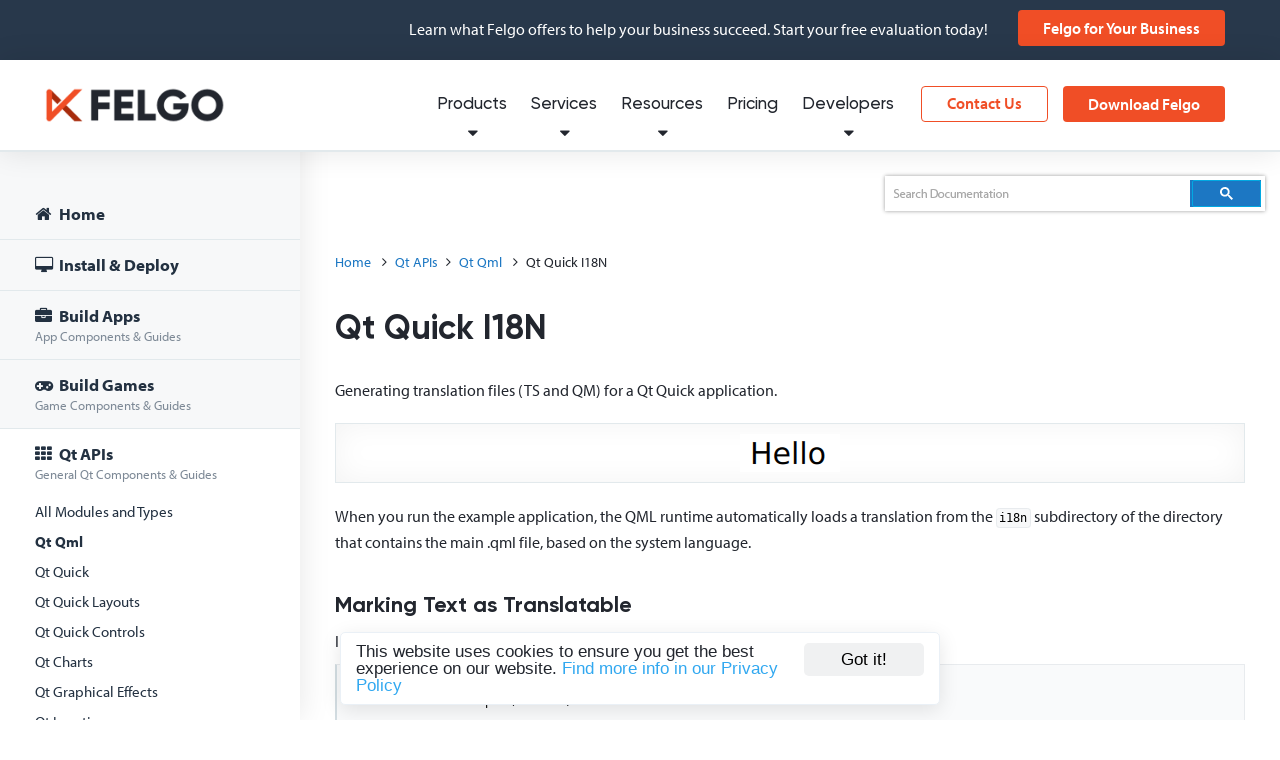

--- FILE ---
content_type: text/html; charset=UTF-8
request_url: https://felgo.com/doc/qt/qtqml-qml-i18n-example/
body_size: 30284
content:


  
  
<!DOCTYPE html>

<!--[if IE 8]> <html class="no-js lt-ie9" lang="en-US"> <![endif]-->
<!--[if gt IE 8]><!--> <html class="no-js" lang="en-US"> <!--<![endif]-->

<head>
	<meta charset="UTF-8" />

	<meta name="viewport" content="width=device-width, initial-scale=1.0" />

	
	              <title>Qt Quick I18N | Qt Qml | Qt Documentation (Pro)</title>
          
  <link rel="profile" href="http://gmpg.org/xfn/11" />
  <link rel="pingback" href="https://felgo.com/xmlrpc.php" />
  <link rel="alternate" href="https://felgo.com/feed" title="Felgo Blog" type="application/atom+xml">
  <link rel="canonical" href="https://felgo.com/doc/qt/qtqml-qml-i18n-example/" />

	<meta name="apple-mobile-web-app-capable" content="yes" />
	<meta name="www-backend" content="px60" />

  
  <link rel="shortcut icon" href="https://felgo.com/wp-content/themes/felgo/images/favicon.ico" />
  <link rel="icon" type="image/x-icon" sizes="16x16 32x32" href="https://felgo.com/wp-content/themes/felgo/images/favicon.ico">
  <link rel="apple-touch-icon" sizes="152x152" href="https://felgo.com/wp-content/themes/felgo/images/favicon-152-precomposed.png">
  <link rel="apple-touch-icon" sizes="144x144" href="https://felgo.com/wp-content/themes/felgo/images/favicon-144-precomposed.png">
  <link rel="apple-touch-icon" sizes="120x120" href="https://felgo.com/wp-content/themes/felgo/images/favicon-120-precomposed.png">
  <link rel="apple-touch-icon" sizes="114x114" href="https://felgo.com/wp-content/themes/felgo/images/favicon-114-precomposed.png">
  <link rel="apple-touch-icon" sizes="180x180" href="https://felgo.com/wp-content/themes/felgo/images/favicon-180-precomposed.png">
  <link rel="apple-touch-icon" sizes="72x72" href="https://felgo.com/wp-content/themes/felgo/images/favicon-72-precomposed.png">
  <link rel="apple-touch-icon" href="https://felgo.com/wp-content/themes/felgo/images/favicon-57.png">
  <link rel="icon" href="https://felgo.com/wp-content/themes/felgo/images/favicon-32.png" sizes="32x32">
  <meta name="msapplication-TileColor" content="#FFFFFF">
  <meta name="msapplication-TileImage" content="https://felgo.com/wp-content/themes/felgo/images/favicon-144.png">
  <meta name="theme-color" content="#ffffff">
  <link rel="manifest" href="https://felgo.com/wp-content/themes/felgo/images/manifest.json">
  <link rel="icon" sizes="192x192" href="https://felgo.com/wp-content/themes/felgo/images/favicon-192.png">

				<link rel="stylesheet" href="https://felgo.com/wp-content/themes/felgo/stylesheets/app.min.css?v=1768965892">
			    
    <link rel="stylesheet" href="https://stackpath.bootstrapcdn.com/font-awesome/4.7.0/css/font-awesome.min.css">
    
				
  
  
  

<!-- This site is optimized with the Yoast SEO plugin v9.5 - https://yoast.com/wordpress/plugins/seo/ -->
<!-- / Yoast SEO plugin. -->

<link rel='dns-prefetch' href='//js.hs-scripts.com' />
<link rel='dns-prefetch' href='//s.w.org' />
<link rel='stylesheet' id='wp-block-library-css'  href='https://felgo.com/wp-includes/css/dist/block-library/style.min.css?ver=5.0.24' type='text/css' media='all' />
<link rel='https://api.w.org/' href='https://felgo.com/wp-json/' />
			<!-- DO NOT COPY THIS SNIPPET! Start of Page Analytics Tracking for HubSpot WordPress plugin v7.35.1-->
			<script type="text/javascript">
				var _hsq = _hsq || [];
				_hsq.push(["setContentType", "standard-page"]);
			</script>
			<!-- DO NOT COPY THIS SNIPPET! End of Page Analytics Tracking for HubSpot WordPress plugin -->
						<script>
				(function() {
					var formObjects = [];
					window.hbsptReady = function(formObject) {
						if (!formObject) {
							for (var i in formObjects) {
								hbspt.forms.create(formObjects[i]);
							};
							formObjects = [];
						} else {
							formObjects.push(formObject);
						}
					};
				})();
			</script>
		
  
  

      
            <!-- Google Analytics -->
      <script>
      (function(i,s,o,g,r,a,m){i['GoogleAnalyticsObject']=r;i[r]=i[r]||function(){
      (i[r].q=i[r].q||[]).push(arguments)},i[r].l=1*new Date();a=s.createElement(o),
      m=s.getElementsByTagName(o)[0];a.async=1;a.src=g;m.parentNode.insertBefore(a,m)
      })(window,document,'script','https://www.google-analytics.com/analytics.js','ga');
      window.ga('create', 'UA-32264673-1', 'auto');
      // Anonymize IP
      window.ga('set', 'anonymizeIp', true);
      window.ga('set', { title: document.title });
      window.ga('require', 'linker');
      window.ga('linker:autoLink', ['fastspring.com']);
      var pageview = {};
      pageview.title = document.title;
      pageview.location = window.location.href ;
      window.ga('send', 'pageview', pageview);
      </script>
      <!-- Amplitude -->
      <script type="text/javascript">
      /*(function(e,t){var n=e.amplitude||{_q:[],_iq:{}};var r=t.createElement("script");r.type="text/javascript";
      r.async=true;r.src="https://d24n15hnbwhuhn.cloudfront.net/libs/amplitude-3.4.0-min.gz.js";
      r.onload=function(){e.amplitude.runQueuedFunctions()};var i=t.getElementsByTagName("script")[0];
      i.parentNode.insertBefore(r,i);function s(e,t){e.prototype[t]=function(){this._q.push([t].concat(Array.prototype.slice.call(arguments,0)));
      return this}}var o=function(){this._q=[];return this};var a=["add","append","clearAll","prepend","set","setOnce","unset"];
      for(var u=0;u<a.length;u++){s(o,a[u])}n.Identify=o;var c=function(){this._q=[];return this;
      };var p=["setProductId","setQuantity","setPrice","setRevenueType","setEventProperties"];
      for(var l=0;l<p.length;l++){s(c,p[l])}n.Revenue=c;var d=["init","logEvent","logRevenue","setUserId","setUserProperties","setOptOut","setVersionName","setDomain","setDeviceId","setGlobalUserProperties","identify","clearUserProperties","setGroup","logRevenueV2","regenerateDeviceId"];
      function v(e){function t(t){e[t]=function(){e._q.push([t].concat(Array.prototype.slice.call(arguments,0)));
      }}for(var n=0;n<d.length;n++){t(d[n])}}v(n);n.getInstance=function(e){e=(!e||e.length===0?"$default_instance":e).toLowerCase();
      if(!n._iq.hasOwnProperty(e)){n._iq[e]={_q:[]};v(n._iq[e])}return n._iq[e]};e.amplitude=n;
      })(window,document);*/
      (function(e,t){var n=e.amplitude||{_q:[],_iq:{}};var r=t.createElement("script")
      ;r.type="text/javascript";r.async=true
      ;r.src="https://cdn.amplitude.com/libs/amplitude-4.2.1-min.gz.js"
      ;r.onload=function(){if(e.amplitude.runQueuedFunctions){
      e.amplitude.runQueuedFunctions()}else{
      console.log("[Amplitude] Error: could not load SDK")}}
      ;var i=t.getElementsByTagName("script")[0];i.parentNode.insertBefore(r,i)
      ;function s(e,t){e.prototype[t]=function(){
      this._q.push([t].concat(Array.prototype.slice.call(arguments,0)));return this}}
      var o=function(){this._q=[];return this}
      ;var a=["add","append","clearAll","prepend","set","setOnce","unset"]
      ;for(var u=0;u<a.length;u++){s(o,a[u])}n.Identify=o;var c=function(){this._q=[]
      ;return this}
      ;var l=["setProductId","setQuantity","setPrice","setRevenueType","setEventProperties"]
      ;for(var p=0;p<l.length;p++){s(c,l[p])}n.Revenue=c
      ;var d=["init","logEvent","logRevenue","setUserId","setUserProperties","setOptOut","setVersionName","setDomain","setDeviceId","setGlobalUserProperties","identify","clearUserProperties","setGroup","logRevenueV2","regenerateDeviceId","logEventWithTimestamp","logEventWithGroups","setSessionId","resetSessionId"]
      ;function v(e){function t(t){e[t]=function(){
      e._q.push([t].concat(Array.prototype.slice.call(arguments,0)))}}
      for(var n=0;n<d.length;n++){t(d[n])}}v(n);n.getInstance=function(e){
      e=(!e||e.length===0?"$default_instance":e).toLowerCase()
      ;if(!n._iq.hasOwnProperty(e)){n._iq[e]={_q:[]};v(n._iq[e])}return n._iq[e]}
      ;e.amplitude=n})(window,document);
      // Amplitude pageview
      amplitude.getInstance().init("d87e105c69f081f5d271453c2d04d2d9");
      var props = {
          url: window.location.href,
          path: window.location.pathname,
          title: document.title,
          referrer: '',
          search: window.location.search
      };
      amplitude.getInstance().logEvent("Loaded a Page", props);
      </script>
      <!-- Mixpanel -->
      <script type="text/javascript">(function(e,a){if(!a.__SV){var b=window;try{var c,l,i,j=b.location,g=j.hash;c=function(a,b){return(l=a.match(RegExp(b+"=([^&]*)")))?l[1]:null};g&&c(g,"state")&&(i=JSON.parse(decodeURIComponent(c(g,"state"))),"mpeditor"===i.action&&(b.sessionStorage.setItem("_mpcehash",g),history.replaceState(i.desiredHash||"",e.title,j.pathname+j.search)))}catch(m){}var k,h;window.mixpanel=a;a._i=[];a.init=function(b,c,f){function e(b,a){var c=a.split(".");2==c.length&&(b=b[c[0]],a=c[1]);b[a]=function(){b.push([a].concat(Array.prototype.slice.call(arguments,
      0)))}}var d=a;"undefined"!==typeof f?d=a[f]=[]:f="mixpanel";d.people=d.people||[];d.toString=function(b){var a="mixpanel";"mixpanel"!==f&&(a+="."+f);b||(a+=" (stub)");return a};d.people.toString=function(){return d.toString(1)+".people (stub)"};k="disable time_event track track_pageview track_links track_forms register register_once alias unregister identify name_tag set_config reset people.set people.set_once people.increment people.append people.union people.track_charge people.clear_charges people.delete_user".split(" ");
      for(h=0;h<k.length;h++)e(d,k[h]);a._i.push([b,c,f])};a.__SV=1.2;b=e.createElement("script");b.type="text/javascript";b.async=!0;b.src="undefined"!==typeof MIXPANEL_CUSTOM_LIB_URL?MIXPANEL_CUSTOM_LIB_URL:"file:"===e.location.protocol&&"//cdn.mxpnl.com/libs/mixpanel-2-latest.min.js".match(/^\/\//)?"https://cdn.mxpnl.com/libs/mixpanel-2-latest.min.js":"//cdn.mxpnl.com/libs/mixpanel-2-latest.min.js";c=e.getElementsByTagName("script")[0];c.parentNode.insertBefore(b,c)}})(document,window.mixpanel||[]);
      </script>
      <script type="text/javascript">
      var analytics = new function() {
        this.track = function(name, props) {
          props = props || {};
          // Google Analytics
          var payload = {
              eventAction: name,
              eventCategory: 'All',
              eventLabel: '',
              eventValue: 1,
              nonInteraction: 1
          };
          window.ga('send', 'event', payload);
          // Mixpanel
          //mixpanel.track(name, props);
          // Amplitude
          amplitude.getInstance().logEvent(name, props);
        };
      }
      mixpanel.init("c6d56f79be2438d7cc3e16812a807c28", {
        loaded: function(mixpanel) {
          var eventName = "Initial Pageview";
                    if(typeof mixpanel.get_property("initialv") === 'undefined'){analytics.track(eventName, {url: 'https://felgo.com/doc/qt/qtqml-qml-i18n-example/', urlSimple: '/doc/qt/qtqml-qml-i18n-example/', userAgentString: 'Mozilla/5.0 (Macintosh; Intel Mac OS X 10_15_7) AppleWebKit/537.36 (KHTML, like Gecko) Chrome/131.0.0.0 Safari/537.36; ClaudeBot/1.0; +claudebot@anthropic.com)'}); mixpanel.register_once({'initialv': new Date()});}
        }
      });
      </script>
      
		
		<script type="text/javascript">
	var segmentio = {call: function(functionName, parameters) {
		var url = "https://felgo.com/wp-content/themes/felgo/inc/events-ajax.php";
			var formData = {functionName : functionName, parameters: parameters};
			$.post(url,formData);
	}}
	</script>

	<!-- Begin Cookie Consent plugin by Silktide - http://silktide.com/cookieconsent -->
	<script type="text/javascript">
			window.cookieconsent_options = {"message":"This website uses cookies to ensure you get the best experience on our website. ","dismiss":"Got it!","learnMore":"Find more info in our Privacy Policy","link":"http://felgo.com/privacy-policy/","theme":"dark-bottom","container":".cookie-consent-container"};
	</script>

		<!-- End Cookie Consent plugin -->

  
  
  <script> (function(ss,ex){ window.ldfdr=window.ldfdr||function(){(ldfdr._q=ldfdr._q||[]).push([].slice.call(arguments));}; (function(d,s){ fs=d.getElementsByTagName(s)[0]; function ce(src){ var cs=d.createElement(s); cs.src=src; cs.async=1; fs.parentNode.insertBefore(cs,fs); }; ce('https://sc.lfeeder.com/lftracker_v1_'+ss+(ex?'_'+ex:'')+'.js'); })(document,'script'); })('kn9Eq4RLJ5Y8RlvP'); </script>
  
  <!-- Google Tag Manager -->
  <script>(function(w,d,s,l,i){w[l]=w[l]||[];w[l].push(
  {'gtm.start': new Date().getTime(),event:'gtm.js'}

  );var f=d.getElementsByTagName(s)[0],
  j=d.createElement(s),dl=l!='dataLayer'?'&l='+l:'';j.async=true;j.src=
  'https://www.googletagmanager.com/gtm.js?id='+i+dl;f.parentNode.insertBefore(j,f);
  })(window,document,'script','dataLayer','GTM-WGX58C');</script>
  <!-- End Google Tag Manager -->

</head>

<body class="reset">

<!-- Google Tag Manager -->
<noscript><iframe src="//www.googletagmanager.com/ns.html?id=GTM-WGX58C"
height="0" width="0" style="display:none;visibility:hidden"></iframe></noscript>
<!-- End Google Tag Manager -->

<div class="clear cookie-consent-container"></div>


  <style type="text/css">
  #signup-tour-overlay {
    z-index: 201;
  }
  #signup-tour-decision {
    z-index: 202;
  }
  #signup-tour-content {
    z-index: 203;
  }
  #signup-tour-cta {
    z-index: 204;
  }
  </style>


  <div id="notificationbar" class="fullWidth">
  <div class="clear">
    <div class="twelve columns">
      <div class="notif-right">
        <span>Learn what Felgo offers to help your business succeed. Start your free evaluation today!</span>
        <span><a class="button orange" style="text-transform: none;" href="https://felgo.com/for-your-business" onClick="analytics.track('Clicked Notification Banner', { source: 'felgo-for-business'});">Felgo for Your Business</a></span>
      </div>
    </div>
  </div>
</div>
<style>
  body {
    padding-top: 60px;
  }
  #notificationbar {
    padding: 0 40px 0 30px; 
  }
  #notificationbar .notif-right {
    width: auto;
  }
  @media only screen and (max-width: 1200px) {
    #notificationbar {
      padding: 0; 
    }
  }
</style>
<script type="text/javascript">
  document.addEventListener('DOMContentLoaded', function(event) {
    analytics.track('Shown Notification Banner ', { source: 'felgo-for-business'});
  });
</script>

<style>
#notificationbar {
  height: 60px;
  text-align: left;
}
#notificationbar span {
  font-size: 1.6rem !important;
  line-height: 2.1rem;
}
.notif-left {
    width:auto;
    height:60px;
    overflow:hidden;
    display: table;
}
.notif-right {
    height:60px;
    width:230px;
    float:right;
    text-align: right;
    display: table;
}
.notif-left span {
  padding-top: 0 !important;
  display: table-cell !important;
  vertical-align: middle;
}
.notif-right span {
  padding-top: 0 !important;
  display: table-cell !important;
  vertical-align: middle;
}
@media only screen and (max-width: 1000px) {
  body {
    padding-top: 0px !important;
  }
  #notificationbar {
    display: none;
  }
}
</style>

  <header id="header" class="default fullWidth docs">
    <div class="clear">
      <section id="logo">
        <div class="four columns">
          <a href="https://felgo.com" rel="Home"><img src="https://felgo.com/wp-content/themes/felgo/images/felgo.png" alt="Felgo" title="Felgo"></a>
        </div>
      </section>
      
            <nav id="navigation" class="twelve columns test">
        <a class="offnavigation-toggle" target="_blank"><i class="icon icon-reorder"></i></a>
            <section id="navigation-wisp"><div class="wisp button orange flat" style="margin-top: 26px;padding: 0 14px;"><i class="fa fa-bell-o" aria-hidden="true"></i><i class="fa fa-bell" aria-hidden="true"></i></div></section>        <section id="navigation-download"><a href="https://felgo.com/download" class="button orange cta-sdk" style="margin-top: 26px">Download Felgo</a></section>
        <section id="navigation-contact"><a href="https://felgo.com/contact" class="button orange flat" style="margin-top: 26px">Contact Us</a></section>
        <section>
<div style="width: 100%; border-bottom: 1px solid rgb(226, 233, 235); padding: 18px 25px;" class="show-for-small"><a class="button green big fullWidth signup-mobile-nav trigger-signup" data-source="mobile-navigation" style="text-align: center; padding: 0px 10px;" href="/download/"><i style="margin-right: 10px; display: none;" class="icon-cloud-download"></i> Sign up for Felgo</a></div>          <ul>
            <li class="navItem hasSub">
              <a href="/" data-title="Products">
                Products
                <i class="icon fa fa-caret-down transition"></i>
              </a>
              <nav class="subNavigation paper elevated">
                <div class="columns" style="width: 350px">                <span class="subNavHeading">Felgo SDK</span>
                <a class="subNavItem withDetail withIcon" href="https://felgo.com/apps" target="_self" data-title="App Development"><span class="subNavText"><i class="fa fa-briefcase"></i>App Development</span><span class="subNavDetailText">Develop cross-platform apps</span></a>
                <a class="subNavItem withDetail withIcon" href="https://felgo.com/embedded" target="_self" data-title="Embedded Development"><span class="subNavText"><i class="fa fa-microchip"></i>Embedded Development</span><span class="subNavDetailText">Develop embedded applications</span></a>
                <a class="subNavItem withDetail withIcon" href="https://felgo.com/games" target="_self" data-title="Game Development"><span class="subNavText"><i class="fa fa-gamepad"></i>Game Development</span><span class="subNavDetailText">Develop cross-platform games</span></a>
                <span class="subNavHeading">Tools & Extensions</span>
                <a class="subNavItem" href="https://felgo.com/qml-hot-reload-for-qt-with-felgo-live" target="_self" data-title="QML Hot Reload"><span class="subNavText"><i class="fa fa-bolt"></i>QML Hot Reload</span></a>
                <a class="subNavItem" href="https://felgo.com/cloud-builds-qt-continuous-integration-and-delivery" target="_self" data-title="Cloud Builds CI / CD"><span class="subNavText"><i class="fa fa-cloud-upload"></i>Cloud Builds CI / CD</span></a>
                <a class="subNavItem" href="https://felgo.com/felgo-qt-for-webassembly-wasm" target="_self" data-title="Felgo Qt for WebAssembly"><span class="subNavText"><i class="fa fa-globe"></i>Felgo Qt for WebAssembly</span></a>
                <a class="subNavItem" href="https://felgo.com/plugins" target="_self" data-title="Plugins for 3rd-party Services"><span class="subNavText"><i class="fa fa-plug"></i>Plugins for 3rd-party Services</span></a>
                <a class="subNavItem" href="https://marketplace.visualstudio.com/items?itemName=felgo.qmltools" target="_blank" data-title="Visual Studio QML Extension"><span class="subNavText"><i class="fa"><img style="display: inline-block; margin: 0; height: 15px; width: auto; margin-bottom: -1px;" src="https://felgo.com/wp-content/themes/felgo/images/navigation-icons/visualstudio-logo.png"></i>Visual Studio QML Extension</span></a>
                <a class="subNavItem" href="https://marketplace.visualstudio.com/items?itemName=felgo.felgo" target="_blank" data-title="VS Code QML Extension"><span class="subNavText"><i class="fa"><img style="display: inline-block; margin: 0; height: 15px; width: auto; margin-bottom: -1px;" src="https://felgo.com/wp-content/themes/felgo/images/navigation-icons/visualstudio-code-logo.png"></i>VS Code QML Extension</span></a>
                </div>
                <div class="columns" style="width: 240px">                <span class="subNavHeading">Getting Started as</span>
                <a class="subNavItem" href="https://felgo.com/qt-app-developers" target="_self" data-title="Qt Developer"><span class="subNavText">Qt Developer</span></a>
                <a class="subNavItem" href="https://felgo.com/doc/apps-get-started-for-web-and-javascript-developers/" target="_self" data-title="Web & JS Developer"><span class="subNavText">Web & JS Developer</span></a>
                <a class="subNavItem" href="https://felgo.com/doc/apps-get-started-for-ios-developers/" target="_self" data-title="iOS Developer"><span class="subNavText">iOS Developer</span></a>
                <a class="subNavItem" href="https://felgo.com/doc/apps-get-started-for-android-developers/" target="_self" data-title="Android Developer"><span class="subNavText">Android Developer</span></a>
                <a class="subNavItem" href="https://blog.felgo.com/cross-platform-app-development/flutter-react-native-felgo-framework-comparison" target="_self" data-title="Flutter, React Native Dev"><span class="subNavText">Flutter, React Native Dev</span></a>
                <a class="subNavItem" href="https://felgo.com/embedded" target="_self" data-title="Embedded Developer"><span class="subNavText">Embedded Developer</span></a>
                <a class="subNavItem" href="https://felgo.com/doc/games/" target="_self" data-title="Game Developer"><span class="subNavText">Game Developer</span></a>
                <span class="subNavHeading">Resources</span>
                <a class="subNavItem" href="https://felgo.com/download" target="_self" data-title="Download Felgo SDK"><span class="subNavText">Download Felgo SDK</span></a>
                <a class="subNavItem" href="https://felgo.com/doc/" target="_self" data-title="Documentation"><span class="subNavText">Documentation</span></a>
                </div>
              </nav>
            </li>
            <li class="navItem hasSub">
              <a href="/" data-title="Services">
                Services
                <i class="icon fa fa-caret-down transition"></i>
              </a>
              <nav class="subNavigation paper elevated">
                <div class="columns" style="width: 450px">                <span class="subNavHeading">Felgo Services</span>
                <a class="subNavItem withDetail withIcon" href="https://felgo.com/mobile-app-development" target="_self" data-title="App Development"><span class="subNavText"><i class="fa fa-briefcase"></i>App Development</span><span class="subNavDetailText">Mobile and desktop application development</span></a>
                <a class="subNavItem withDetail withIcon" href="https://felgo.com/embedded" target="_self" data-title="Embedded Development"><span class="subNavText"><i class="fa fa-microchip"></i>Embedded Development</span><span class="subNavDetailText">Applications and companion apps for embedded</span></a>
                <a class="subNavItem withDetail withIcon" href="https://felgo.com/qt-consulting-and-development-services" target="_self" data-title="Qt Consulting and Development"><span class="subNavText"><i class="fa fa-handshake-o"></i>Qt Consulting and Development</span><span class="subNavDetailText">Ask our help for anything Qt related</span></a>
                <a class="subNavItem withDetail withIcon" href="https://felgo.com/training-offers" target="_self" data-title="Qt Trainings and Workshops"><span class="subNavText"><i class="fa fa-graduation-cap"></i>Qt Trainings and Workshops</span><span class="subNavDetailText">Book trainings and tailored workshops</span></a>
                <a class="subNavItem withDetail withIcon" href="https://felgo.com/migration-qt-6" target="_self" data-title="Qt 6 Porting and Migration"><span class="subNavText"><i class="fa fa-code"></i>Qt 6 Porting and Migration</span><span class="subNavDetailText">Migration, modernization, optimization</span></a>
                </div>
              </nav>
            </li>
            <li class="navItem hasSub">
              <a href="/" data-title="Resources">
                Resources
                <i class="icon fa fa-caret-down transition"></i>
              </a>
              <nav class="subNavigation paper elevated">
                <div class="columns" style="width: 430px">                <span class="subNavHeading">Felgo Resources</span>
                <a class="subNavItem withDetail withIcon" href="https://felgo.com/resources/success-stories" target="_self" data-title="Success Stories & Showcases"><span class="subNavText"><i class="fa fa-trophy"></i>Success Stories & Showcases</span><span class="subNavDetailText">Learn how our clients have profited from Felgo</span></a>
                <a class="subNavItem withDetail withIcon" href="https://felgo.com/resources/white-papers-and-webinars" target="_self" data-title="Whitepapers & Webinars"><span class="subNavText"><i class="fa fa-file-text-o"></i>Whitepapers & Webinars</span><span class="subNavDetailText">Discover our library of educational content</span></a>
                <a class="subNavItem withDetail withIcon" href="https://blog.felgo.com" target="_self" data-title="Blog"><span class="subNavText"><i class="fa fa-newspaper-o"></i>Blog</span><span class="subNavDetailText">Browse through all the latest news from Felgo</span></a>
                <a class="subNavItem withDetail withIcon" href="https://felgo.com/resources/developer-app" target="_self" data-title="Developer App"><span class="subNavText"><i class="fa fa-toggle-on"></i>Developer App</span><span class="subNavDetailText">Experience the power of the Felgo SDK</span></a>
                <a class="subNavItem withDetail withIcon" href="https://felgo.com/doc/" target="_self" data-title="Developer Documentation"><span class="subNavText"><i class="fa fa-book"></i>Developer Documentation</span><span class="subNavDetailText">API Documentation for the Felgo SDK</span></a>
                </div>
              </nav>
            </li>
            <li class="navItem"><a href="https://felgo.com/pricing" data-title="Pricing">Pricing</a></li>
            <li class="navItem hasSub">
              <a href="/" data-title="Developers">
                Developers
                <i class="icon fa fa-caret-down transition"></i>
              </a>
              <nav class="subNavigation paper elevated rightAligned">
                <div class="columns" style="width: 250px">                <span class="subNavHeading">Dashboard</span>
                <a class="subNavItem" href="https://felgo.com/developers" target="_self" data-title="My Dashboard"><span class="subNavText"><i class="fa fa-user"></i>My Dashboard</span></a>
                <span class="subNavHeading">Help</span>
                <a class="subNavItem" href="https://felgo.com/doc/" target="_self" data-title="Documentation"><span class="subNavText"><i class="fa fa-book"></i>Documentation</span></a>
                <a class="subNavItem" href="https://felgo.com/developers/forums" target="_self" data-title="Support Forums"><span class="subNavText"><i class="fa fa-comments"></i>Support Forums</span></a>
                <a class="subNavItem" href="https://felgo.com/joincommunity" target="_self" data-title="Slack Community"><span class="subNavText"><i class="fa fa-slack"></i>Slack Community</span></a>
                </div>
                <div class="columns" style="width: 260px">                <span class="subNavHeading">Tools</span>
                <a class="subNavItem" href="https://felgo.com/developers/license" target="_self" data-title="Generate License Key"><span class="subNavText">Generate License Key</span></a>
                <a class="subNavItem" href="https://felgo.com/cloud-builds" target="_self" data-title="Cloud Builds Dashboard"><span class="subNavText">Cloud Builds Dashboard</span></a>
                <a class="subNavItem" href="https://ide.felgo.com" target="_self" data-title="Cloud IDE"><span class="subNavText">Cloud IDE</span></a>
                <a class="subNavItem" href="https://felgo.com/web-editor" target="_self" data-title="Web Editor"><span class="subNavText">Web Editor</span></a>
                <a class="subNavItem" href="https://felgo.com/resources/developer-app" target="_self" data-title="Developer App"><span class="subNavText">Developer App</span></a>
                </div>
              </nav>
            </li>
            <li class="search-nav-item navItem"><a href="/search-results/" data-title="Search" title="Search" target="_blank"><i class="icon icon-search search-icon search-icon-open"></i><i class="icon icon-remove search-icon search-icon-close"></i></a></li>
<li class="navItem fullWidth transition" id="google-custom-search">  <div class="row">    <div class="twelve columns">      <div class="container">        <script>          (function() {            var cx = '007578960080136430824:yvgpnygqp04';            var gcse = document.createElement('script');            gcse.type = 'text/javascript';            gcse.async = true;            gcse.src = 'https://cse.google.com/cse.js?cx=' + cx;            var s = document.getElementsByTagName('script')[0];            s.parentNode.insertBefore(gcse, s);          })();        </script>        <gcse:searchbox-only enableAutoComplete="true" resultsUrl="/search-results/" newWindow="false" enableHistory="true"></gcse:searchbox-only>      </div>    </div>  </div></li>          </ul>
        </section>
      </nav>
      
          </div>
  </header>

		
<div id="documentation-page" class="fullWidth">
  <div class="row">
    <div id="doc-navigation">
      <div class="drawer">
        <i class="icon-book"></i>
      </div>
      <div class="nav-wrapper preloading">
        <div id="jstree">
          <ul>
  <li id="index">
    <a href="/doc/index/"><span class="icon-home"></span> Home</a>
  </li>
  <li>
    <span class="fa fa-desktop"></span> Install & Deploy
    <ul>
      <li id="felgo-installation">
        <a href="/doc/felgo-installation/">Install the Felgo SDK</a>
      </li>
      <li id="felgo-updates">
        <a href="/doc/felgo-updates/">Update the Felgo SDK</a>
        <ul>
          <li id="felgo-updates_felgo-update-guide">
            <a href="/doc/felgo-updates/#felgo-update-guide">Update Guide</a>
          </li>
          <li id="felgo-updates_latest-felgo-release">
            <a href="/doc/felgo-updates/#latest-felgo-release">What's New in this Release</a>
          </li>
          <li id="felgo-updates_older-felgo-releases-34">
            <a href="/doc/felgo-updates/#older-felgo-releases-34">Older Releases</a>
          </li>
        </ul>
      </li>
      <li id="felgo-updates-felgo-4-qt-6-migration-guide">
        <a href="/doc/felgo-updates-felgo-4-qt-6-migration-guide/">Migrate to Felgo 4</a>
      </li>
      <li id="create-new-project">
        <a href="/doc/create-new-project/">Create a New Project</a>
      </li>
      <li id="felgo-deployment">
        <a href="/doc/felgo-deployment/">Deploy to Devices</a>
        <ul>
          <li id="felgo-deployment-android">
            <a href="/doc/felgo-deployment-android/"><span class="icon-android"></span> Run on Android</a>
          </li>
          <li id="felgo-deployment-ios">
            <a href="/doc/felgo-deployment-ios/"><span class="icon-apple"></span> Run on iOS</a>
          </li>
          <li id="felgo-deployment-other">
            <a href="/doc/felgo-deployment-other/"><span class="fa fa-desktop"></span> Run on Desktop</a>
          </li>
          <li id="felgo-deployment-embedded">
            <a href="/doc/felgo-deployment-embedded/"><span class="fa fa-cube"></span> Run on Embedded</a>
          </li>
          <li id="felgo-deployment-web">
            <a href="/doc/felgo-deployment-web/"><span class="fa fa-globe"></span> Run on Web</a>
          </li>
        </ul>
      </li>
      <li id="felgo-publishing">
        <a href="/doc/felgo-publishing/">Publish to App Stores</a>
      </li>
      <li id="felgo-qml-hot-reload">
        <a href="/doc/felgo-qml-hot-reload/"><span class="fa fa-bolt"></span> Felgo QML Hot Reload <span class="hot">NEW!</span></a>
      </li>
      <li id="felgo-qt-cloud-ide">
        <a href="/doc/felgo-qt-cloud-ide/"><span class="fa fa-cloud"></span> Cloud IDE</a>
      </li>
      <li id="felgo-native-integration">
        <a href="/doc/felgo-native-integration/"><span class="fa fa-adjust"></span> Integrate Felgo with Existing Native Applications</a>
      </li>
      <li id="felgo-native-code-components">
        <a href="/doc/felgo-native-code-components/"><span class="fa fa-code"></span> Call Native APIs and Embed Native Views in QML using JavaScript</a>
      </li>
    </ul>
  </li>
  <li>
    <span class="icon-briefcase"></span> Build Apps <span class="sub-text">App Components & Guides</span>
    <ul>
      <li id="apps">
        <a href="/doc/apps/">Overview</a>
      </li>
      <li id="apps-getting-started">
        <a href="/doc/apps-getting-started/">Get Started</a>
      </li>
      <li id="apps-get-started-for-web-and-javascript-developers">
        <a href="/doc/apps-get-started-for-web-and-javascript-developers/">Felgo for Web & JS Developers</a>
      </li>
      <li id="apps-get-started-for-android-developers">
        <a href="/doc/apps-get-started-for-android-developers/">Felgo for Android Developers</a>
      </li>
      <li id="apps-get-started-for-ios-developers">
        <a href="/doc/apps-get-started-for-ios-developers/">Felgo for iOS Developers</a>
      </li>
      <li>
        <a href="https://felgo.com/qt-app-developers">Felgo for Qt Developers</a>
      </li>
      <li id="apps-howto-layout-and-positioning">
        <a href="/doc/apps-howto-layout-and-positioning/">Layout & Positioning</a>
      </li>
      <li id="apps-howto-use-app-navigation">
        <a href="/doc/apps-howto-use-app-navigation/">Navigation</a>
      </li>
      <li id="apps-howto-common-widgets-and-controls">
        <a href="/doc/apps-howto-common-widgets-and-controls/">Widgets & Controls</a>
      </li>
      <li id="apps-howto-model-view-separation">
        <a href="/doc/apps-howto-model-view-separation/">Model and View Separation</a>
      </li>
      <li id="apps-howto-style-your-app-with-themes">
        <a href="/doc/apps-howto-style-your-app-with-themes/">Theming</a>
      </li>
      <li id="apps-howto-touch-and-gestures">
        <a href="/doc/apps-howto-touch-and-gestures/">Touch & Gestures</a>
      </li>
      <li id="apps-howto-handle-user-input">
        <a href="/doc/apps-howto-handle-user-input/">User Input</a>
      </li>
      <li id="apps-howto-make-animations">
        <a href="/doc/apps-howto-make-animations/">Animations</a>
      </li>
      <li id="apps-howto-display-images-and-photos">
        <a href="/doc/apps-howto-display-images-and-photos/">Images & Photos</a>
      </li>
      <li id="felgo-pdfutils">
        <a href="/doc/felgo-pdfutils/">PDF</a>
      </li>
      <li id="apps-howto-scrollview-and-listview">
        <a href="/doc/apps-howto-scrollview-and-listview/">ListView & ScrollView</a>
      </li>
      <li id="apps-howto-store-data-persistent">
        <a href="/doc/apps-howto-store-data-persistent/">Storage, Data & Firebase</a>
      </li>
      <li id="apps-howto-access-and-store-files">
        <a href="/doc/apps-howto-access-and-store-files/">Files, PDFs, Downloads</a>
      </li>
      <li id="apps-howto-use-audio-and-video-multimedia">
        <a href="/doc/apps-howto-use-audio-and-video-multimedia/">Audio & Video</a>
      </li>
      <li id="apps-howto-user-location-and-maps">
        <a href="/doc/apps-howto-user-location-and-maps/">Location & Maps</a>
      </li>
      <li id="apps-howto-capture-device-camera">
        <a href="/doc/apps-howto-capture-device-camera/">Camera & QR</a>
      </li>
      <li id="apps-howto-use-native-device-sensors">
        <a href="/doc/apps-howto-use-native-device-sensors/">Sensors</a>
      </li>
      <li id="apps-howto-app-logic">
        <a href="/doc/apps-howto-app-logic/">App Logic & Native Code</a>
      </li>
      <li id="apps-howto-use-bluetooth-le">
        <a href="/doc/apps-howto-use-bluetooth-le/">Bluetooth LE</a>
      </li>
      <li id="apps-howto-display-data-in-charts">
        <a href="/doc/apps-howto-display-data-in-charts/">Charts</a>
      </li>
      <li id="apps-howto-web-content-with-webview">
        <a href="/doc/apps-howto-web-content-with-webview/">Web View</a>
      </li>
      <li id="apps-howto-felgo-plugins-im-app-purchases-ads-analytics-notifications">
        <a href="/doc/apps-howto-felgo-plugins-im-app-purchases-ads-analytics-notifications/">Ads, Analytics, Notifications & more</a>
      </li>
      <li id="apps-howto-access-rest-service">
        <a href="/doc/apps-howto-access-rest-service/">REST Service</a>
      </li>
      <li id="apps-howto-connectivity-and-networking">
        <a href="/doc/apps-howto-connectivity-and-networking/">Connectivity & Networking</a>
      </li>
      <li id="apps-howto-shaders-and-graphical-effects">
        <a href="/doc/apps-howto-shaders-and-graphical-effects/">Shaders & Graphical Effects</a>
      </li>
      <li id="apps-howto-3d">
        <a href="/doc/apps-howto-3d/">3D, AR, Machine Learning & AI</a>
      </li>
      <li id="howto-multi-language">
        <a href="/doc/howto-multi-language/">Internationalization</a>
      </li>
      <li id="apps-howto-accessibility">
        <a href="/doc/apps-howto-accessibility/">Accessibility</a>
      </li>
      <li id="universal-links">
        <a href="/doc/universal-links/">Universal and App Links</a>
      </li>
      <li id="apps-tutorials">
        <a href="/doc/apps-tutorials/">Other App Tutorials</a>
        <ul>
          <li id="apps-tutorials_getting-started-app-tutorials">
            <a href="/doc/apps-tutorials/#getting-started-app-tutorials">Getting Started</a>
          </li>
          <li id="apps-tutorials_basic-app-tutorials">
            <a href="/doc/apps-tutorials/#basic-app-tutorials">Basic Tutorials</a>
          </li>
          <li id="apps-tutorials_use-code-snippets-for-apps">
            <a href="/doc/apps-tutorials/#use-code-snippets-for-apps">Code Snippets</a>
          </li>
          <li id="apps-tutorials_resolution-and-device-independence-app-tutorials">
            <a href="/doc/apps-tutorials/#resolution-and-device-independence-app-tutorials">Support Multiple Resolutions</a>
            <ul>
              <li id="apps-supporting-multiple-screens-and-screen-densities">
                <a href="/doc/apps-supporting-multiple-screens-and-screen-densities/">Supporting Multiple Screen Sizes & Screen Densities with Felgo Apps</a>
              </li>
            </ul>
          </li>
          <li id="apps-tutorials_internationalization-app-tutorials">
            <a href="/doc/apps-tutorials/#internationalization-app-tutorials">Internationalization</a>
          </li>
          <li id="apps-tutorials_more-tutorials-for-felgo-qt">
            <a href="/doc/apps-tutorials/#more-tutorials-for-felgo-qt">More Tutorials for Felgo & Qt</a>
          </li>
        </ul>
      </li>
      <li id="apps-api">
        <a href="/doc/apps-api/"><span class="fa fa-list-ul"></span> All Components & APIs</a>
        <ul>
          <li id="apps-api_app-essentials">
            <a href="/doc/apps-api/#app-essentials">Essentials</a>
            <ul>
              <li id="felgo-app">
                <a href="/doc/felgo-app/">App</a>
              </li>
              <li id="felgo-appflickable">
                <a href="/doc/felgo-appflickable/">AppFlickable</a>
              </li>
              <li id="felgo-apppage">
                <a href="/doc/felgo-apppage/">AppPage</a>
              </li>
              <li id="felgo-flickablepage">
                <a href="/doc/felgo-flickablepage/">FlickablePage</a>
              </li>
              <li id="felgo-listpage">
                <a href="/doc/felgo-listpage/">ListPage</a>
              </li>
            </ul>
          </li>
          <li id="apps-api_app-controls">
            <a href="/doc/apps-api/#app-controls">Controls</a>
            <ul>
              <li id="felgo-appactivityindicator">
                <a href="/doc/felgo-appactivityindicator/">AppActivityIndicator</a>
              </li>
              <li id="felgo-appbutton">
                <a href="/doc/felgo-appbutton/">AppButton</a>
              </li>
              <li id="felgo-appcard">
                <a href="/doc/felgo-appcard/">AppCard</a>
              </li>
              <li id="felgo-appcardswipearea">
                <a href="/doc/felgo-appcardswipearea/">AppCardSwipeArea</a>
              </li>
              <li id="felgo-appcheckbox">
                <a href="/doc/felgo-appcheckbox/">AppCheckBox</a>
              </li>
              <li id="felgo-appicon">
                <a href="/doc/felgo-appicon/">AppIcon</a>
              </li>
              <li id="felgo-appimage">
                <a href="/doc/felgo-appimage/">AppImage</a>
              </li>
              <li id="felgo-applistitem">
                <a href="/doc/felgo-applistitem/">AppListItem</a>
              </li>
              <li id="felgo-applistview">
                <a href="/doc/felgo-applistview/">AppListView</a>
              </li>
              <li id="felgo-appmap">
                <a href="/doc/felgo-appmap/">AppMap</a>
              </li>
              <li id="felgo-appmodal">
                <a href="/doc/felgo-appmodal/">AppModal</a>
              </li>
              <li id="felgo-appoverlay">
                <a href="/doc/felgo-appoverlay/">AppOverlay</a>
              </li>
              <li id="felgo-apppaper">
                <a href="/doc/felgo-apppaper/">AppPaper</a>
              </li>
              <li id="felgo-appradio">
                <a href="/doc/felgo-appradio/">AppRadio</a>
              </li>
              <li id="felgo-apprangeslider">
                <a href="/doc/felgo-apprangeslider/">AppRangeSlider</a>
              </li>
              <li id="felgo-appscrollindicator">
                <a href="/doc/felgo-appscrollindicator/">AppScrollIndicator</a>
              </li>
              <li id="felgo-appswitch">
                <a href="/doc/felgo-appswitch/">AppSwitch</a>
              </li>
              <li id="felgo-appslider">
                <a href="/doc/felgo-appslider/">AppSlider</a>
              </li>
              <li id="felgo-apptabbar">
                <a href="/doc/felgo-apptabbar/">AppTabBar</a>
              </li>
              <li id="felgo-apptabbutton">
                <a href="/doc/felgo-apptabbutton/">AppTabButton</a>
              </li>
              <li id="felgo-apptext">
                <a href="/doc/felgo-apptext/">AppText</a>
              </li>
              <li id="felgo-apptextedit">
                <a href="/doc/felgo-apptextedit/">AppTextEdit</a>
              </li>
              <li id="felgo-apptextfield">
                <a href="/doc/felgo-apptextfield/">AppTextField</a>
              </li>
              <li id="felgo-apptextinput">
                <a href="/doc/felgo-apptextinput/">AppTextInput</a>
              </li>
              <li id="felgo-apptooltip">
                <a href="/doc/felgo-apptooltip/">AppToolTip</a>
              </li>
              <li id="felgo-datepicker">
                <a href="/doc/felgo-datepicker/">DatePicker</a>
              </li>
              <li id="felgo-dialog">
                <a href="/doc/felgo-dialog/">Dialog</a>
              </li>
              <li id="felgo-floatingactionbutton">
                <a href="/doc/felgo-floatingactionbutton/">FloatingActionButton</a>
              </li>
              <li id="felgo-iconbutton">
                <a href="/doc/felgo-iconbutton/">IconButton</a>
              </li>
              <li id="felgo-imagepicker">
                <a href="/doc/felgo-imagepicker/">ImagePicker</a>
              </li>
              <li id="felgo-inputdialog">
                <a href="/doc/felgo-inputdialog/">InputDialog</a>
              </li>
              <li id="felgo-multiresolutionimage">
                <a href="/doc/felgo-multiresolutionimage/">MultiResolutionImage</a>
              </li>
              <li id="felgo-nativedialog">
                <a href="/doc/felgo-nativedialog/">NativeDialog</a>
              </li>
              <li id="felgo-pagecontrol">
                <a href="/doc/felgo-pagecontrol/">PageControl</a>
              </li>
              <li id="felgo-pictureviewer">
                <a href="/doc/felgo-pictureviewer/">PictureViewer</a>
              </li>
              <li id="felgo-pulltorefreshhandler">
                <a href="/doc/felgo-pulltorefreshhandler/">PullToRefreshHandler</a>
              </li>
              <li id="felgo-roundedimage">
                <a href="/doc/felgo-roundedimage/">RoundedImage</a>
              </li>
              <li id="felgo-searchbar">
                <a href="/doc/felgo-searchbar/">SearchBar</a>
              </li>
              <li id="felgo-sectionselect">
                <a href="/doc/felgo-sectionselect/">SectionSelect</a>
              </li>
              <li id="felgo-simplerow">
                <a href="/doc/felgo-simplerow/">SimpleRow</a>
              </li>
              <li id="felgo-simplesection">
                <a href="/doc/felgo-simplesection/">SimpleSection</a>
              </li>
              <li id="felgo-swipebutton">
                <a href="/doc/felgo-swipebutton/">SwipeButton</a>
              </li>
              <li id="felgo-swipeoptionscontainer">
                <a href="/doc/felgo-swipeoptionscontainer/">SwipeOptionsContainer</a>
              </li>
              <li id="felgo-textfieldrow">
                <a href="/doc/felgo-textfieldrow/">TextFieldRow</a>
              </li>
              <li id="felgo-visibilityrefreshhandler">
                <a href="/doc/felgo-visibilityrefreshhandler/">VisibilityRefreshHandler</a>
              </li>
            </ul>
          </li>
          <li id="apps-api_app-navigation">
            <a href="/doc/apps-api/#app-navigation">Navigation</a>
            <ul>
              <li id="felgo-activityindicatorbaritem">
                <a href="/doc/felgo-activityindicatorbaritem/">ActivityIndicatorBarItem</a>
              </li>
              <li id="felgo-appdrawer">
                <a href="/doc/felgo-appdrawer/">AppDrawer</a>
              </li>
              <li id="felgo-buttonbaritem">
                <a href="/doc/felgo-buttonbaritem/">ButtonBarItem</a>
              </li>
              <li id="felgo-iconbuttonbaritem">
                <a href="/doc/felgo-iconbuttonbaritem/">IconButtonBarItem</a>
              </li>
              <li id="felgo-navigation">
                <a href="/doc/felgo-navigation/">Navigation</a>
              </li>
              <li id="felgo-navigationbar">
                <a href="/doc/felgo-navigationbar/">NavigationBar</a>
              </li>
              <li id="felgo-navigationbaritem">
                <a href="/doc/felgo-navigationbaritem/">NavigationBarItem</a>
              </li>
              <li id="felgo-navigationbarrow">
                <a href="/doc/felgo-navigationbarrow/">NavigationBarRow</a>
              </li>
              <li id="felgo-navigationitem">
                <a href="/doc/felgo-navigationitem/">NavigationItem</a>
              </li>
              <li id="felgo-navigationstack">
                <a href="/doc/felgo-navigationstack/">NavigationStack</a>
              </li>
              <li id="felgo-tabcontrol">
                <a href="/doc/felgo-tabcontrol/">TabControl</a>
              </li>
              <li id="felgo-textbuttonbaritem">
                <a href="/doc/felgo-textbuttonbaritem/">TextButtonBarItem</a>
              </li>
            </ul>
          </li>
          <li id="apps-api_app-styling">
            <a href="/doc/apps-api/#app-styling">Styling</a>
            <ul>
              <li id="felgo-icontype">
                <a href="/doc/felgo-icontype/">IconType</a>
              </li>
              <li id="felgo-theme">
                <a href="/doc/felgo-theme/">Theme</a>
              </li>
              <li id="felgo-themeappbutton">
                <a href="/doc/felgo-themeappbutton/">ThemeAppButton</a>
              </li>
              <li id="felgo-themeappcheckbox">
                <a href="/doc/felgo-themeappcheckbox/">ThemeAppCheckBox</a>
              </li>
              <li id="felgo-themeappradio">
                <a href="/doc/felgo-themeappradio/">ThemeAppRadio</a>
              </li>
              <li id="felgo-themecolors">
                <a href="/doc/felgo-themecolors/">ThemeColors</a>
              </li>
              <li id="felgo-themedialog">
                <a href="/doc/felgo-themedialog/">ThemeDialog</a>
              </li>
              <li id="felgo-themenavigationappdrawer">
                <a href="/doc/felgo-themenavigationappdrawer/">ThemeNavigationAppDrawer</a>
              </li>
              <li id="felgo-themenavigationbar">
                <a href="/doc/felgo-themenavigationbar/">ThemeNavigationBar</a>
              </li>
              <li id="felgo-themenavigationtabcontrol">
                <a href="/doc/felgo-themenavigationtabcontrol/">ThemeNavigationTabControl</a>
              </li>
              <li id="felgo-themetabcontrol">
                <a href="/doc/felgo-themetabcontrol/">ThemeTabControl</a>
              </li>
              <li id="felgo-themesimplerow">
                <a href="/doc/felgo-themesimplerow/">ThemeSimpleRow</a>
              </li>
              <li id="felgo-themesimplesection">
                <a href="/doc/felgo-themesimplesection/">ThemeSimpleSection</a>
              </li>
              <li id="felgo-themesimplesectioncompact">
                <a href="/doc/felgo-themesimplesectioncompact/">ThemeSimpleSectionCompact</a>
              </li>
              <li id="felgo-stylesimplerow">
                <a href="/doc/felgo-stylesimplerow/">StyleSimpleRow</a>
              </li>
              <li id="felgo-stylesimplesection">
                <a href="/doc/felgo-stylesimplesection/">StyleSimpleSection</a>
              </li>
              <li id="felgo-ripplemousearea">
                <a href="/doc/felgo-ripplemousearea/">RippleMouseArea</a>
              </li>
            </ul>
          </li>
          <li id="apps-api_app-utility">
            <a href="/doc/apps-api/#app-utility">Utility</a>
            <ul>
              <li id="felgo-dateformatter">
                <a href="/doc/felgo-dateformatter/">DateFormatter</a>
              </li>
              <li id="felgo-fpsmeter">
                <a href="/doc/felgo-fpsmeter/">FpsMeter</a>
              </li>
              <li id="felgo-storage">
                <a href="/doc/felgo-storage/">Storage</a>
              </li>
              <li id="felgo-versioncheckdialog">
                <a href="/doc/felgo-versioncheckdialog/">VersionCheckDialog</a>
              </li>
              <li id="felgo-versioncheckloader">
                <a href="/doc/felgo-versioncheckloader/">VersionCheckLoader</a>
              </li>
            </ul>
          </li>
          <li id="apps-api_bluetooth-low-energy-components">
            <a href="/doc/apps-api/#bluetooth-low-energy-components">Bluetooth LE</a>
            <ul>
              <li id="felgo-bluetoothlecharacteristic">
                <a href="/doc/felgo-bluetoothlecharacteristic/">BluetoothLeCharacteristic</a>
              </li>
              <li id="felgo-bluetoothlemanager">
                <a href="/doc/felgo-bluetoothlemanager/">BluetoothLeManager</a>
              </li>
              <li id="felgo-bluetoothledevice">
                <a href="/doc/felgo-bluetoothledevice/">BluetoothLeDevice</a>
              </li>
              <li id="felgo-bluetoothleservice">
                <a href="/doc/felgo-bluetoothleservice/">BluetoothLeService</a>
              </li>
            </ul>
          </li>
          <li id="apps-api_context-components">
            <a href="/doc/apps-api/#context-components">Context</a>
            <ul>
              <li id="felgo-fileutils">
                <a href="/doc/felgo-fileutils/">FileUtils</a>
              </li>
              <li id="felgo-nativeutils">
                <a href="/doc/felgo-nativeutils/">NativeUtils</a>
              </li>
              <li id="felgo-qtcontextobjects">
                <a href="/doc/felgo-qtcontextobjects/">Qt Context Objects</a>
              </li>
              <li id="felgo-speechtotext">
                <a href="/doc/felgo-speechtotext/">SpeechToText</a>
              </li>
              <li id="felgo-zeroconf">
                <a href="/doc/felgo-zeroconf/">ZeroConf</a>
              </li>
            </ul>
          </li>
          <li id="apps-api_felgo-qt-multimedia-components">
            <a href="/doc/apps-api/#felgo-qt-multimedia-components">Multimedia</a>
            <ul>
              <li id="felgo-youtubewebplayer">
                <a href="/doc/felgo-youtubewebplayer/">YouTubeWebPlayer</a>
              </li>
              <li id="felgo-backgroundmusic">
                <a href="/doc/felgo-backgroundmusic/">BackgroundMusic</a>
              </li>
              <li id="felgo-gamesoundeffect">
                <a href="/doc/felgo-gamesoundeffect/">GameSoundEffect</a>
              </li>
              <li>Additional Qt Quick Components
                <ul>
                  <li id="qt_qtmultimedia-index">
                    <a href="https://felgo.com/doc/qt/qtmultimedia-index/">QtMultimedia</a>
                  </li>
                  <li id="qt_qml-qtmultimedia-soundeffect">
                    <a href="https://felgo.com/doc/qt/qml-qtmultimedia-soundeffect/">SoundEffect</a>
                  </li>
                  <li id="qt_qml-qtmultimedia-mediaplayer">
                    <a href="https://felgo.com/doc/qt/qml-qtmultimedia-mediaplayer/">MediaPlayer</a>
                  </li>
                  <li id="qt_qml-qtmultimedia-video">
                    <a href="https://felgo.com/doc/qt/qml-qtmultimedia-video/">Video</a>
                  </li>
                  <li id="qt_qml-qtmultimedia-videooutput">
                    <a href="https://felgo.com/doc/qt/qml-qtmultimedia-videooutput/">VideoOutput</a>
                  </li>
                  <li id="felgo-camera">
                    <a href="/doc/felgo-camera/">Camera</a>
                  </li>
                </ul>
              </li>
            </ul>
          </li>
          <li id="apps-api_networking-components">
            <a href="/doc/apps-api/#networking-components">Networking</a>
            <ul>
              <li id="felgo-httprequest">
                <a href="/doc/felgo-httprequest/">HttpRequest</a>
              </li>
              <li id="felgo-httpimageutils">
                <a href="/doc/felgo-httpimageutils/">HttpImageUtils</a>
              </li>
              <li id="felgo-httpnetworkactivityindicator">
                <a href="/doc/felgo-httpnetworkactivityindicator/">HttpNetworkActivityIndicator</a>
              </li>
              <li id="felgo-promise">
                <a href="/doc/felgo-promise/">Promise</a>
              </li>
              <li id="felgo-xmlhttprequest">
                <a href="/doc/felgo-xmlhttprequest/">XMLHttpRequest Element</a>
              </li>
              <li id="felgo-downloadableresource">
                <a href="/doc/felgo-downloadableresource/">DownloadableResource</a>
              </li>
              <li id="felgo-zeroconf">
                <a href="/doc/felgo-zeroconf/">ZeroConf</a>
              </li>
            </ul>
          </li>
          <li id="apps-api_pdf-utils">
            <a href="/doc/apps-api/#pdf-utils">PDF</a>
            <ul>
              <li id="felgo-pdfutils">
                <a href="/doc/felgo-pdfutils/">PDF Utils</a>
              </li>
            </ul>
          </li>
          <li id="apps-api_view-model-components">
            <a href="/doc/apps-api/#view-model-components">View Model</a>
            <ul>
              <li id="felgo-jsonlistmodel">
                <a href="/doc/felgo-jsonlistmodel/">JsonListModel</a>
              </li>
              <li id="felgo-sortfilterproxymodel">
                <a href="/doc/felgo-sortfilterproxymodel/">SortFilterProxyModel</a>
              </li>
              <li id="felgo-allof">
                <a href="/doc/felgo-allof/">AllOf</a>
              </li>
              <li id="felgo-anyof">
                <a href="/doc/felgo-anyof/">AnyOf</a>
              </li>
              <li id="felgo-expressionfilter">
                <a href="/doc/felgo-expressionfilter/">ExpressionFilter</a>
              </li>
              <li id="felgo-filter">
                <a href="/doc/felgo-filter/">Filter</a>
              </li>
              <li id="felgo-indexfilter">
                <a href="/doc/felgo-indexfilter/">IndexFilter</a>
              </li>
              <li id="felgo-rangefilter">
                <a href="/doc/felgo-rangefilter/">RangeFilter</a>
              </li>
              <li id="felgo-regexpfilter">
                <a href="/doc/felgo-regexpfilter/">RegExpFilter</a>
              </li>
              <li id="felgo-rolefilter">
                <a href="/doc/felgo-rolefilter/">RoleFilter</a>
              </li>
              <li id="felgo-valuefilter">
                <a href="/doc/felgo-valuefilter/">ValueFilter</a>
              </li>
              <li id="felgo-expressionrole">
                <a href="/doc/felgo-expressionrole/">ExpressionRole</a>
              </li>
              <li id="felgo-joinrole">
                <a href="/doc/felgo-joinrole/">JoinRole</a>
              </li>
              <li id="felgo-proxyrole">
                <a href="/doc/felgo-proxyrole/">ProxyRole</a>
              </li>
              <li id="felgo-switchrole">
                <a href="/doc/felgo-switchrole/">SwitchRole</a>
              </li>
              <li id="felgo-expressionsorter">
                <a href="/doc/felgo-expressionsorter/">ExpressionSorter</a>
              </li>
              <li id="felgo-rolesorter">
                <a href="/doc/felgo-rolesorter/">RoleSorter</a>
              </li>
              <li id="felgo-sorter">
                <a href="/doc/felgo-sorter/">Sorter</a>
              </li>
              <li id="felgo-stringsorter">
                <a href="/doc/felgo-stringsorter/">StringSorter</a>
              </li>
              <li id="felgo-localeawaresorter">
                <a href="/doc/felgo-localeawaresorter/">LocaleAwareSorter</a>
              </li>
            </ul>
          </li>
          <li id="apps-api_qml-native-code-components">
            <a href="/doc/apps-api/#qml-native-code-components">QML Native Code Components</a>
            <ul>
              <li id="felgo-nativeview">
                <a href="/doc/felgo-nativeview/">NativeView</a>
              </li>
              <li id="felgo-nativeobject">
                <a href="/doc/felgo-nativeobject/">NativeObject</a>
              </li>
              <li id="felgo-nativeclass">
                <a href="/doc/felgo-nativeclass/">NativeClass</a>
              </li>
              <li id="felgo-nativeobjectutils">
                <a href="/doc/felgo-nativeobjectutils/">NativeObjectUtils</a>
              </li>
              <li id="felgo-nativeviewbinding">
                <a href="/doc/felgo-nativeviewbinding/">NativeViewBinding</a>
              </li>
            </ul>
          </li>
          <li id="apps-api_native-app-integration">
            <a href="/doc/apps-api/#native-app-integration">Native App Integration</a>
            <ul>
              <li id="felgo-felgoios">
                <a href="/doc/felgo-felgoios/">FelgoIOS</a>
              </li>
              <li id="felgo-felgoiosview">
                <a href="/doc/felgo-felgoiosview/">FelgoIOSView</a>
              </li>
              <li id="felgo-felgoandroidactivity">
                <a href="/doc/felgo-felgoandroidactivity/">FelgoAndroidActivity</a>
              </li>
              <li id="felgo-felgoandroid">
                <a href="/doc/felgo-felgoandroid/">FelgoAndroid</a>
              </li>
              <li id="felgo-felgoandroidview">
                <a href="/doc/felgo-felgoandroidview/">FelgoAndroidView</a>
              </li>
              <li id="felgo-felgoandroidfragment">
                <a href="/doc/felgo-felgoandroidfragment/">FelgoAndroidFragment</a>
              </li>
            </ul>
          </li>
          <li id="apps-api_most-useful-qml-components">
            <a href="/doc/apps-api/#most-useful-qml-components">Useful QML Components</a>
            <ul>
              <li id="qt_qtquick-qmlmodule">
                <a href="https://felgo.com/doc/qt/qtquick-qmlmodule/">Full list of QtQuick 2.0 types</a>
              </li>
              <li id="qt_qtqml-index">
                <a href="https://felgo.com/doc/qt/qtqml-index/">QML overview documentation</a>
              </li>
              <li id="qt_qtquick-index">
                <a href="https://felgo.com/doc/qt/qtquick-index/">QtQuick overview documentation</a>
              </li>
              <li id="qt_qml-qtquick-item">
                <a href="https://felgo.com/doc/qt/qml-qtquick-item/">Item</a>
              </li>
              <li id="qt_animation-overview">
                <a href="https://felgo.com/doc/qt/animation-overview/">Animation</a>
              </li>
              <li id="qt_qml-qtqml-timer">
                <a href="https://felgo.com/doc/qt/qml-qtqml-timer/">Timer</a>
              </li>
              <li id="qt_qml-qtquick-loader">
                <a href="https://felgo.com/doc/qt/qml-qtquick-loader/">Loader</a>
              </li>
            </ul>
          </li>
        </ul>
      </li>
      <li id="apps-examples">
        <a href="/doc/apps-examples/"><span class="fa fa-play"></span> Demo Apps</a>
        <ul>
          <li id="playground-apps_felgo-developer-app">
            <a href="/doc/playground-apps/#felgo-developer-app">Felgo Developer App</a>
          </li>
          <li id="apps-examples_access-app-demos-examples">
            <a href="/doc/apps-examples/#access-app-demos-examples">Access Demos & Examples</a>
          </li>
          <li id="felgo-appdemos-qtws-example">
            <a href="/doc/felgo-appdemos-qtws-example/">Conference App</a>
          </li>
          <li id="felgo-appdemos-component-showcase-example">
            <a href="/doc/felgo-appdemos-component-showcase-example/">Component Showcase App</a>
          </li>
          <li id="felgo-appdemos-music-streaming-app-example">
            <a href="/doc/felgo-appdemos-music-streaming-app-example/">Music Streaming App</a>
          </li>
          <li id="felgo-appdemos-time-tracking-example">
            <a href="/doc/felgo-appdemos-time-tracking-example/">Time Tracking App</a>
          </li>
          <li id="felgo-appdemos-bluetooth-heartrate-example">
            <a href="/doc/felgo-appdemos-bluetooth-heartrate-example/">Bluetooth LE App</a>
          </li>
          <li id="felgo-appdemos-workout-app-example">
            <a href="/doc/felgo-appdemos-workout-app-example/">GPS Workout App</a>
          </li>
          <li id="felgo-appdemos-news-app-example">
            <a href="/doc/felgo-appdemos-news-app-example/">News App</a>
          </li>
          <li id="felgo-appdemos-social-network-example">
            <a href="/doc/felgo-appdemos-social-network-example/">Social Network App</a>
          </li>
          <li id="felgo-appdemos-bike-sharing-example">
            <a href="/doc/felgo-appdemos-bike-sharing-example/">Bike Sharing App</a>
          </li>
          <li id="felgo-appdemos-messenger-example">
            <a href="/doc/felgo-appdemos-messenger-example/">Messenger App</a>
          </li>
          <li id="felgo-appdemos-map-features-example">
            <a href="/doc/felgo-appdemos-map-features-example/">Map Features Showcase App</a>
          </li>
          <li id="felgo-appdemos-map-browser-communication-example">
            <a href="/doc/felgo-appdemos-map-browser-communication-example/">Map Browser Communication</a>
          </li>
          <li id="felgo-appdemos-weather-dashboard-example">
            <a href="/doc/felgo-appdemos-weather-dashboard-example/">Weather Dashboard App</a>
          </li>
          <li id="felgo-appdemos-todo-list-example">
            <a href="/doc/felgo-appdemos-todo-list-example/">ToDo List App</a>
          </li>
          <li id="felgo-appdemos-coffee-machine-example">
            <a href="/doc/felgo-appdemos-coffee-machine-example/">Coffee Machine UI App</a>
          </li>
          <li id="felgo-appdemos-property-cross-example">
            <a href="/doc/felgo-appdemos-property-cross-example/">Real Estate App</a>
          </li>
          <li id="felgo-appdemos-youtube-player-example">
            <a href="/doc/felgo-appdemos-youtube-player-example/">Video Player App</a>
          </li>
          <li id="felgo-appdemos-shopping-list-example">
            <a href="/doc/felgo-appdemos-shopping-list-example/">Shopping List App</a>
          </li>
          <li id="felgo-appdemos-input-validation-example">
            <a href="/doc/felgo-appdemos-input-validation-example/">Input Forms Demo App</a>
          </li>
          <li id="felgo-appdemos-translation-example">
            <a href="/doc/felgo-appdemos-translation-example/">Translation Example</a>
          </li>
          <li id="felgo-appdemos-cpp-qml-integration-example">
            <a href="/doc/felgo-appdemos-cpp-qml-integration-example/">C++ QML Integration Demo App</a>
          </li>
          <li id="felgo-appdemos-cpp-backend-charts-qml-example">
            <a href="/doc/felgo-appdemos-cpp-backend-charts-qml-example/">C++ Backend Charts Demo App</a>
          </li>
          <li id="felgo-appdemos-basicapp-example">
            <a href="/doc/felgo-appdemos-basicapp-example/">MVC Architecture Demo App</a>
          </li>
          <li id="apps-examples_more-app-examples">
            <a href="/doc/apps-examples/#more-app-examples">More App Examples</a>
          </li>
          <li id="apps-howtos">
            <a href="/doc/apps-howtos/"><span class="icon-code"></span> Code Snippets</a>
            <ul>
              <li id="apps-howtos_code-snippet-overview">
                <a href="/doc/apps-howtos/#code-snippet-overview">Snippet Overview</a>
              </li>
              <li id="apps-howtos_listview-code-snippets">
                <a href="/doc/apps-howtos/#listview-code-snippets">Listview</a>
              </li>
              <li id="apps-howtos_navigation-code-snippets">
                <a href="/doc/apps-howtos/#navigation-code-snippets">Navigation</a>
              </li>
              <li id="apps-howtos_logic-code-snippets">
                <a href="/doc/apps-howtos/#logic-code-snippets">REST Access & Local Storage in Database</a>
              </li>
              <li id="apps-howtos_maps-code-snippets">
                <a href="/doc/apps-howtos/#maps-code-snippets">Maps</a>
              </li>
              <li id="apps-howtos_styling-code-snippets">
                <a href="/doc/apps-howtos/#styling-code-snippets">Styling</a>
              </li>
            </ul>
          </li>
        </ul>
      </li>
    </ul>
  </li>
  <li>
    <span class="icon-gamepad"></span> Build Games <span class="sub-text">Game Components & Guides</span>
    <ul>
      <li id="games">
        <a href="/doc/games/">Overview</a>
      </li>
      <li id="felgo-games-tutorials_getting-started-tutorials">
        <a href="/doc/felgo-games-tutorials/#getting-started-tutorials">Get Started</a>
      </li>
      <li id="felgo-games-tutorials">
        <a href="/doc/felgo-games-tutorials/">Tutorials</a>
        <ul>
          <li id="felgo-games-tutorials_basic-tutorials">
            <a href="/doc/felgo-games-tutorials/#basic-tutorials">Basic Tutorials</a>
            <ul>
              <li id="felgo-get-started-games">
                <a href="/doc/felgo-get-started-games/">Getting Started with Felgo and Qt Creator</a>
              </li>
              <li id="felgo-entity-concept">
                <a href="/doc/felgo-entity-concept/">Entity Based Game Design</a>
              </li>
              <li id="felgo-qml-tree-basics">
                <a href="/doc/felgo-qml-tree-basics/">Creating QML Objects</a>
              </li>
              <li id="felgo-qml-communication-basics">
                <a href="/doc/felgo-qml-communication-basics/">Communication between QML Objects</a>
              </li>
            </ul>
          </li>
          <li id="felgo-games-tutorials_game-tutorials">
            <a href="/doc/felgo-games-tutorials/#game-tutorials">Game Tutorials</a>
            <ul>
              <li id="howto-flappybird-game">
                <a href="/doc/howto-flappybird-game/">Flappy Bird</a>
              </li>
              <li id="howto-balloon-game">
                <a href="/doc/howto-balloon-game/">BalloonPop</a>
              </li>
              <li id="how-to-make-a-match-3-game-like-candy-crush">
                <a href="/doc/how-to-make-a-match-3-game-like-candy-crush/">Match-3</a>
              </li>
              <li id="howto-doodle-jump-game-tutorial">
                <a href="/doc/howto-doodle-jump-game-tutorial/">Doodle Jump</a>
              </li>
              <li id="how-to-make-a-slot-game-tutorial">
                <a href="/doc/how-to-make-a-slot-game-tutorial/">Slots Game</a>
              </li>
              <li id="how-to-make-2048-tutorial">
                <a href="/doc/how-to-make-2048-tutorial/">2048</a>
              </li>
              <li id="how-to-make-a-side-scroller-with-rube-level-editor-tutorial">
                <a href="/doc/how-to-make-a-side-scroller-with-rube-level-editor-tutorial/">Side Scroller with R.U.B.E. Box2D Level Editor</a>
              </li>
            </ul>
          </li>
          <li id="felgo-games-tutorials_resolution-and-device-independence-tutorials">
            <a href="/doc/felgo-games-tutorials/#resolution-and-device-independence-tutorials">Support Multiple Resolutions</a>
            <ul>
              <li id="felgo-different-screen-sizes">
                <a href="/doc/felgo-different-screen-sizes/">Creating mobile games for different screen sizes and resolutions</a>
              </li>
              <li id="felgo-supporting-multiple-screens-and-screen-densities">
                <a href="/doc/felgo-supporting-multiple-screens-and-screen-densities/">Supporting Multiple Screen Sizes & Screen Densities with Qt & Felgo</a>
              </li>
            </ul>
          </li>
          <li id="felgo-games-tutorials_scene-tutorials">
            <a href="/doc/felgo-games-tutorials/#scene-tutorials">Scenes</a>
            <ul>
              <li id="howto-multi-scene-multi-level">
                <a href="/doc/howto-multi-scene-multi-level/">Create mobile games with multiple scenes and multiple levels</a>
              </li>
            </ul>
          </li>
          <li id="felgo-games-tutorials_internationalization-tutorials">
            <a href="/doc/felgo-games-tutorials/#internationalization-tutorials">Internationalization</a>
            <ul>
              <li id="howto-multi-language">
                <a href="/doc/howto-multi-language/">Internationalization with Felgo</a>
              </li>
            </ul>
          </li>
        </ul>
      </li>
      <li id="felgo-group">
        <a href="/doc/felgo-group/"><span class="fa fa-list-ul"></span> All Components & APIs</a>
        <ul>
          <li id="felgo-group_felgo-core-components">
            <a href="/doc/felgo-group/#felgo-core-components">Core Components</a>
            <ul>
              <li id="felgo-gamewindow">
                <a href="/doc/felgo-gamewindow/">GameWindow</a>
              </li>
              <li id="felgo-gamewindowapplicationwindow">
                <a href="/doc/felgo-gamewindowapplicationwindow/">GameWindowApplicationWindow</a>
              </li>
              <li id="felgo-appitem">
                <a href="/doc/felgo-appitem/">AppItem</a>
              </li>
              <li id="felgo-scene">
                <a href="/doc/felgo-scene/">Scene</a>
              </li>
              <li id="felgo-utils">
                <a href="/doc/felgo-utils/">Utils</a>
              </li>
              <li id="felgo-entitymanager">
                <a href="/doc/felgo-entitymanager/">EntityManager</a>
              </li>
              <li id="felgo-entitybase">
                <a href="/doc/felgo-entitybase/">EntityBase</a>
              </li>
              <li id="felgo-storage">
                <a href="/doc/felgo-storage/">Storage</a>
              </li>
              <li id="felgo-downloadableresource">
                <a href="/doc/felgo-downloadableresource/">DownloadableResource</a>
              </li>
            </ul>
          </li>
          <li id="felgo-group_context-components">
            <a href="/doc/felgo-group/#context-components">Context</a>
          </li>
          <li id="felgo-group_visual-components">
            <a href="/doc/felgo-group/#visual-components">Visual</a>
            <ul>
              <li id="felgo-camera">
                <a href="/doc/felgo-camera/">Camera</a>
              </li>
              <li id="felgo-gameanimatedsprite">
                <a href="/doc/felgo-gameanimatedsprite/">GameAnimatedSprite</a>
              </li>
              <li id="felgo-gamespritesequence">
                <a href="/doc/felgo-gamespritesequence/">GameSpriteSequence</a>
              </li>
              <li id="felgo-gamesprite">
                <a href="/doc/felgo-gamesprite/">GameSprite</a>
              </li>
              <li id="felgo-parallaxitem">
                <a href="/doc/felgo-parallaxitem/">ParallaxItem</a>
              </li>
              <li id="felgo-parallaxscrollingbackground">
                <a href="/doc/felgo-parallaxscrollingbackground/">ParallaxScrollingBackground</a>
              </li>
              <li id="felgo-lineitem">
                <a href="/doc/felgo-lineitem/">LineItem</a>
              </li>
              <li id="felgo-polygonitem">
                <a href="/doc/felgo-polygonitem/">PolygonItem</a>
              </li>
              <li>Additional Qt Quick Components
                <ul>
                  <li id="09-qdoc-commands-includingimages_image">
                    <a href="https://felgo.com/doc/qt/09-qdoc-commands-includingimages/#image">Image</a>
                  </li>
                  <li id="qt_qml-qtquick-borderimage">
                    <a href="https://felgo.com/doc/qt/qml-qtquick-borderimage/">BorderImage</a>
                  </li>
                  <li id="qt_qml-qtquick-text">
                    <a href="https://felgo.com/doc/qt/qml-qtquick-text/">Text</a>
                  </li>
                  <li id="qt_qml-qtquick-rectangle">
                    <a href="https://felgo.com/doc/qt/qml-qtquick-rectangle/">Rectangle</a>
                  </li>
                </ul>
              </li>
            </ul>
          </li>
          <li id="felgo-group_input-components">
            <a href="/doc/felgo-group/#input-components">Input</a>
            <ul>
              <li id="felgo-simplebutton">
                <a href="/doc/felgo-simplebutton/">SimpleButton</a>
              </li>
              <li id="felgo-styledbutton">
                <a href="/doc/felgo-styledbutton/">StyledButton</a>
              </li>
              <li id="felgo-joystickcontrollerhud">
                <a href="/doc/felgo-joystickcontrollerhud/">JoystickControllerHUD</a>
              </li>
              <li id="felgo-twoaxiscontroller">
                <a href="/doc/felgo-twoaxiscontroller/">TwoAxisController</a>
              </li>
              <li>Additional Qt Quick Components
                <ul>
                  <li id="qt_qml-qtquick-mousearea">
                    <a href="https://felgo.com/doc/qt/qml-qtquick-mousearea/">MouseArea</a>
                  </li>
                  <li id="qt_qml-qtquick-multipointtoucharea">
                    <a href="https://felgo.com/doc/qt/qml-qtquick-multipointtoucharea/">MultiPointTouchArea</a>
                  </li>
                  <li id="qt_qml-qtquick-flickable">
                    <a href="https://felgo.com/doc/qt/qml-qtquick-flickable/">Flickable</a>
                  </li>
                  <li id="qt_qml-qtquick-keys">
                    <a href="https://felgo.com/doc/qt/qml-qtquick-keys/">Keys</a>
                  </li>
                  <li id="qt_qml-qtquick-textinput">
                    <a href="https://felgo.com/doc/qt/qml-qtquick-textinput/">TextInput</a>
                  </li>
                  <li id="qt_qml-qtquick-textedit">
                    <a href="https://felgo.com/doc/qt/qml-qtquick-textedit/">TextEdit</a>
                  </li>
                </ul>
              </li>
            </ul>
          </li>
          <li id="felgo-group_physics-components">
            <a href="/doc/felgo-group/#physics-components">Physics</a>
            <ul>
              <li id="felgo-group_basic-physics-components">
                <a href="/doc/felgo-group/#basic-physics-components">Basic Physics Components</a>
                <ul>
                  <li id="felgo-physicsworld">
                    <a href="/doc/felgo-physicsworld/">PhysicsWorld</a>
                  </li>
                  <li id="felgo-boxcollider">
                    <a href="/doc/felgo-boxcollider/">BoxCollider</a>
                  </li>
                  <li id="felgo-circlecollider">
                    <a href="/doc/felgo-circlecollider/">CircleCollider</a>
                  </li>
                  <li id="felgo-polygoncollider">
                    <a href="/doc/felgo-polygoncollider/">PolygonCollider</a>
                  </li>
                </ul>
              </li>
              <li id="felgo-group_fixture-components">
                <a href="/doc/felgo-group/#fixture-components">Fixture Components</a>
                <ul>
                  <li id="felgo-fixture">
                    <a href="/doc/felgo-fixture/">Fixture</a>
                  </li>
                  <li id="felgo-box">
                    <a href="/doc/felgo-box/">Box</a>
                  </li>
                  <li id="felgo-circle">
                    <a href="/doc/felgo-circle/">Circle</a>
                  </li>
                  <li id="felgo-polygon">
                    <a href="/doc/felgo-polygon/">Polygon</a>
                  </li>
                  <li id="felgo-chain">
                    <a href="/doc/felgo-chain/">Chain</a>
                  </li>
                  <li id="felgo-edge">
                    <a href="/doc/felgo-edge/">Edge</a>
                  </li>
                </ul>
              </li>
              <li id="felgo-group_joint-components">
                <a href="/doc/felgo-group/#joint-components">Joint Components</a>
                <ul>
                  <li id="felgo-joint">
                    <a href="/doc/felgo-joint/">Joint</a>
                  </li>
                  <li id="felgo-distancejoint">
                    <a href="/doc/felgo-distancejoint/">DistanceJoint</a>
                  </li>
                  <li id="felgo-frictionjoint">
                    <a href="/doc/felgo-frictionjoint/">FrictionJoint</a>
                  </li>
                  <li id="felgo-gearjoint">
                    <a href="/doc/felgo-gearjoint/">GearJoint</a>
                  </li>
                  <li id="felgo-motorjoint">
                    <a href="/doc/felgo-motorjoint/">MotorJoint</a>
                  </li>
                  <li id="felgo-mousejoint">
                    <a href="/doc/felgo-mousejoint/">MouseJoint</a>
                  </li>
                  <li id="felgo-prismaticjoint">
                    <a href="/doc/felgo-prismaticjoint/">PrismaticJoint</a>
                  </li>
                  <li id="felgo-pulleyjoint">
                    <a href="/doc/felgo-pulleyjoint/">PulleyJoint</a>
                  </li>
                  <li id="felgo-revolutejoint">
                    <a href="/doc/felgo-revolutejoint/">RevoluteJoint</a>
                  </li>
                  <li id="felgo-ropejoint">
                    <a href="/doc/felgo-ropejoint/">RopeJoint</a>
                  </li>
                  <li id="felgo-weldjoint">
                    <a href="/doc/felgo-weldjoint/">WeldJoint</a>
                  </li>
                  <li id="felgo-wheeljoint">
                    <a href="/doc/felgo-wheeljoint/">WheelJoint</a>
                  </li>
                </ul>
              </li>
              <li id="felgo-group_advanced-physics-components">
                <a href="/doc/felgo-group/#advanced-physics-components">Advanced Physics Components</a>
                <ul>
                  <li id="felgo-box2d">
                    <a href="/doc/felgo-box2d/">Box2D</a>
                  </li>
                  <li id="felgo-world">
                    <a href="/doc/felgo-world/">World</a>
                  </li>
                  <li id="felgo-debugdraw">
                    <a href="/doc/felgo-debugdraw/">DebugDraw</a>
                  </li>
                  <li id="felgo-contact">
                    <a href="/doc/felgo-contact/">Contact</a>
                  </li>
                  <li id="felgo-raycast">
                    <a href="/doc/felgo-raycast/">RayCast</a>
                  </li>
                  <li id="felgo-colliderbase">
                    <a href="/doc/felgo-colliderbase/">ColliderBase</a>
                  </li>
                  <li id="felgo-body">
                    <a href="/doc/felgo-body/">Body</a>
                  </li>
                </ul>
              </li>
            </ul>
          </li>
          <li id="felgo-group_felgo-qt-multimedia-components">
            <a href="/doc/felgo-group/#felgo-qt-multimedia-components">Multimedia</a>
            <ul>
              <li id="felgo-youtubewebplayer">
                <a href="/doc/felgo-youtubewebplayer/">YouTubeWebPlayer</a>
              </li>
              <li id="felgo-backgroundmusic">
                <a href="/doc/felgo-backgroundmusic/">BackgroundMusic</a>
              </li>
              <li id="felgo-gamesoundeffect">
                <a href="/doc/felgo-gamesoundeffect/">GameSoundEffect</a>
              </li>
              <li>Additional Qt Quick Components
                <ul>
                  <li id="qt_qtmultimedia-index">
                    <a href="https://felgo.com/doc/qt/qtmultimedia-index/">QtMultimedia</a>
                  </li>
                  <li id="qt_qml-qtmultimedia-soundeffect">
                    <a href="https://felgo.com/doc/qt/qml-qtmultimedia-soundeffect/">SoundEffect</a>
                  </li>
                  <li id="qt_qml-qtmultimedia-mediaplayer">
                    <a href="https://felgo.com/doc/qt/qml-qtmultimedia-mediaplayer/">MediaPlayer</a>
                  </li>
                  <li id="qt_qml-qtmultimedia-video">
                    <a href="https://felgo.com/doc/qt/qml-qtmultimedia-video/">Video</a>
                  </li>
                  <li id="qt_qml-qtmultimedia-videooutput">
                    <a href="https://felgo.com/doc/qt/qml-qtmultimedia-videooutput/">VideoOutput</a>
                  </li>
                  <li id="felgo-camera">
                    <a href="/doc/felgo-camera/">Camera</a>
                  </li>
                </ul>
              </li>
            </ul>
          </li>
          <li id="felgo-group_networking-components">
            <a href="/doc/felgo-group/#networking-components">Networking</a>
          </li>
          <li id="felgo-group_view-model-components">
            <a href="/doc/felgo-group/#view-model-components">View Model</a>
          </li>
          <li id="felgo-group_ai-components">
            <a href="/doc/felgo-group/#ai-components">A.I.</a>
            <ul>
              <li id="felgo-pathmovement">
                <a href="/doc/felgo-pathmovement/">PathMovement</a>
              </li>
              <li id="felgo-movetopointhelper">
                <a href="/doc/felgo-movetopointhelper/">MoveToPointHelper</a>
              </li>
              <li id="felgo-movementanimation">
                <a href="/doc/felgo-movementanimation/">MovementAnimation</a>
              </li>
            </ul>
          </li>
          <li id="felgo-group_rube-components">
            <a href="/doc/felgo-group/#rube-components">R.U.B.E. Editor</a>
            <ul>
              <li id="felgo-rubeparser">
                <a href="/doc/felgo-rubeparser/">RubeParser</a>
              </li>
              <li id="felgo-rubebody">
                <a href="/doc/felgo-rubebody/">RubeBody</a>
              </li>
              <li id="felgo-rubefixturecircle">
                <a href="/doc/felgo-rubefixturecircle/">RubeFixtureCircle</a>
              </li>
              <li id="felgo-rubefixturepolygon">
                <a href="/doc/felgo-rubefixturepolygon/">RubeFixturePolygon</a>
              </li>
              <li id="felgo-rubeimage">
                <a href="/doc/felgo-rubeimage/">RubeImage</a>
              </li>
            </ul>
          </li>
          <li id="felgo-group_slot-machine-components">
            <a href="/doc/felgo-group/#slot-machine-components">Slot Machine</a>
            <ul>
              <li id="felgo-slotmachine">
                <a href="/doc/felgo-slotmachine/">SlotMachine</a>
              </li>
              <li id="felgo-slotmachinereel">
                <a href="/doc/felgo-slotmachinereel/">SlotMachineReel</a>
              </li>
              <li id="felgo-slotmachinemodel">
                <a href="/doc/felgo-slotmachinemodel/">SlotMachineModel</a>
              </li>
            </ul>
          </li>
          <li id="apps-api_app-utility">
            <a href="/doc/apps-api/#app-utility">Utility</a>
            <ul>
              <li id="felgo-dateformatter">
                <a href="/doc/felgo-dateformatter/">DateFormatter</a>
              </li>
              <li id="felgo-fpsmeter">
                <a href="/doc/felgo-fpsmeter/">FpsMeter</a>
              </li>
              <li id="felgo-storage">
                <a href="/doc/felgo-storage/">Storage</a>
              </li>
              <li id="felgo-versioncheckdialog">
                <a href="/doc/felgo-versioncheckdialog/">VersionCheckDialog</a>
              </li>
              <li id="felgo-versioncheckloader">
                <a href="/doc/felgo-versioncheckloader/">VersionCheckLoader</a>
              </li>
            </ul>
          </li>
          <li id="felgo-group_particles-components">
            <a href="/doc/felgo-group/#particles-components">Particles Components</a>
            <ul>
              <li id="felgo-gameparticle">
                <a href="/doc/felgo-gameparticle/">GameParticle</a>
              </li>
            </ul>
          </li>
          <li id="felgo-group_most-useful-qml-components">
            <a href="/doc/felgo-group/#most-useful-qml-components">Most useful QML Components</a>
            <ul>
              <li id="qt_qtquick-qmlmodule">
                <a href="https://felgo.com/doc/qt/qtquick-qmlmodule/">Full list of QtQuick 2.0 types</a>
              </li>
              <li id="qt_qml-qtquick-item">
                <a href="https://felgo.com/doc/qt/qml-qtquick-item/">Item</a>
              </li>
              <li id="qt_animation-overview">
                <a href="https://felgo.com/doc/qt/animation-overview/">Animation</a>
              </li>
              <li id="qt_qml-qtqml-timer">
                <a href="https://felgo.com/doc/qt/qml-qtqml-timer/">Timer</a>
              </li>
              <li id="qt_qml-qtquick-loader">
                <a href="https://felgo.com/doc/qt/qml-qtquick-loader/">Loader</a>
              </li>
            </ul>
          </li>
        </ul>
      </li>
      <li id="felgo-examples">
        <a href="/doc/felgo-examples/"><span class="fa fa-play"></span> Game Demos & Examples</a>
        <ul>
          <li id="felgo-examples_access-demos-examples">
            <a href="/doc/felgo-examples/#access-demos-examples">Access Demos & Examples</a>
          </li>
          <li id="felgo-examples_getting-started-demos">
            <a href="/doc/felgo-examples/#getting-started-demos">Getting Started</a>
          </li>
          <li id="felgo-examples_match-3-demos">
            <a href="/doc/felgo-examples/#match-3-demos">Match-3</a>
            <ul>
              <li id="felgo-demos-juicysquash-example">
                <a href="/doc/felgo-demos-juicysquash-example/">Juicy Squash Simple</a>
              </li>
              <li id="felgo-demos-juicysquashadvanced-example">
                <a href="/doc/felgo-demos-juicysquashadvanced-example/">Juicy Squash Advanced</a>
              </li>
            </ul>
          </li>
          <li id="felgo-examples_puzzle-demos">
            <a href="/doc/felgo-examples/#puzzle-demos">Puzzle</a>
            <ul>
              <li id="felgo-demos-2048-example">
                <a href="/doc/felgo-demos-2048-example/">2048</a>
              </li>
            </ul>
          </li>
          <li id="felgo-examples_casino-demos">
            <a href="/doc/felgo-examples/#casino-demos">Casino</a>
            <ul>
              <li id="felgo-demos-flaskofrum-example">
                <a href="/doc/felgo-demos-flaskofrum-example/">Flask of Rum - Slot Game</a>
              </li>
            </ul>
          </li>
          <li id="felgo-examples_side-scroller-demos">
            <a href="/doc/felgo-examples/#side-scroller-demos">Side Scroller</a>
            <ul>
              <li id="felgo-demos-flappybird-example">
                <a href="/doc/felgo-demos-flappybird-example/">Flappy Bird</a>
              </li>
              <li id="felgo-demos-rubesidescroller-example">
                <a href="/doc/felgo-demos-rubesidescroller-example/">R.U.B.E. Editor - Side Scroller Game Made With Box2D Level Editor</a>
              </li>
              <li id="examples-sprites-parallaxitem">
                <a href="/doc/examples-sprites-parallaxitem/">Parallax Examples</a>
              </li>
            </ul>
          </li>
          <li id="felgo-examples_tower-defense-demos">
            <a href="/doc/felgo-examples/#tower-defense-demos">Tower Defense</a>
            <ul>
              <li id="felgo-demos-squaby-example">
                <a href="/doc/felgo-demos-squaby-example/">Squaby</a>
              </li>
            </ul>
          </li>
          <li id="felgo-examples_jump-and-falldown-demos">
            <a href="/doc/felgo-examples/#jump-and-falldown-demos">Jump and Falldown</a>
            <ul>
              <li id="felgo-demos-doodlejump-example">
                <a href="/doc/felgo-demos-doodlejump-example/">Doodle Jump</a>
              </li>
              <li id="felgo-demos-chickenoutbreak-example">
                <a href="/doc/felgo-demos-chickenoutbreak-example/">Chicken Outbreak</a>
              </li>
              <li id="felgo-demos-chickenoutbreak2-example">
                <a href="/doc/felgo-demos-chickenoutbreak2-example/">Chicken Outbreak2</a>
              </li>
            </ul>
          </li>
          <li id="felgo-examples_platformer-demos">
            <a href="/doc/felgo-examples/#platformer-demos">Platformer</a>
            <ul>
              <li id="felgo-demos-platformer-example">
                <a href="/doc/felgo-demos-platformer-example/">Platformer - A starting point for your Super Mario style game</a>
              </li>
            </ul>
          </li>
          <li id="felgo-examples_physics-demos">
            <a href="/doc/felgo-examples/#physics-demos">Physics</a>
            <ul>
              <li id="felgo-demos-stackthebox-example">
                <a href="/doc/felgo-demos-stackthebox-example/">Stack The Box</a>
              </li>
              <li id="felgo-examples-physics-box2d-examples-example">
                <a href="/doc/felgo-examples-physics-box2d-examples-example/">Box2D Examples</a>
              </li>
            </ul>
          </li>
          <li id="felgo-examples_action-demos">
            <a href="/doc/felgo-examples/#action-demos">Action</a>
            <ul>
              <li id="felgo-demos-crazycarousel-example">
                <a href="/doc/felgo-demos-crazycarousel-example/">Crazy Carousel</a>
              </li>
              <li id="felgo-demos-durdles-example">
                <a href="/doc/felgo-demos-durdles-example/">Durdles</a>
              </li>
              <li id="felgo-demos-simplegamecocosninja-example">
                <a href="/doc/felgo-demos-simplegamecocosninja-example/">Simple Ninja Game - Arcade Game from Ray Wenderlich Tutorial</a>
              </li>
            </ul>
          </li>
          <li id="felgo-examples_arcade-demos">
            <a href="/doc/felgo-examples/#arcade-demos">Arcade</a>
            <ul>
              <li id="felgo-demos-zombiebreak-example">
                <a href="/doc/felgo-demos-zombiebreak-example/">ZombieBreak - Game from Ray Wenderlich Tutorial</a>
              </li>
            </ul>
          </li>
          <li id="felgo-examples_tap-tap-demos">
            <a href="/doc/felgo-examples/#tap-tap-demos">Tap Tap</a>
            <ul>
              <li id="felgo-demos-balloonpop-example">
                <a href="/doc/felgo-demos-balloonpop-example/">BalloonPop - Game from Ray Wenderlich Tutorial</a>
              </li>
            </ul>
          </li>
          <li id="felgo-examples_racing-demos">
            <a href="/doc/felgo-examples/#racing-demos">Racing</a>
            <ul>
              <li id="felgo-demos-carchallenge-example">
                <a href="/doc/felgo-demos-carchallenge-example/">Car Challenge</a>
              </li>
            </ul>
          </li>
          <li id="felgo-examples_resolution-and-device-independence-demos">
            <a href="/doc/felgo-examples/#resolution-and-device-independence-demos">Support Multiple Resolutions</a>
            <ul>
              <li id="examples-contentscale-gamewindowscenescaling">
                <a href="/doc/examples-contentscale-gamewindowscenescaling/">GameWindowSceneScaling Example</a>
              </li>
              <li id="felgo-examples-contentscale-densityindependence-example">
                <a href="/doc/felgo-examples-contentscale-densityindependence-example/">Density Independence Examples</a>
              </li>
            </ul>
          </li>
          <li id="felgo-examples_scene-demos">
            <a href="/doc/felgo-examples/#scene-demos">Scenes</a>
            <ul>
              <li id="felgo-demos-multiscenemultilevel-example">
                <a href="/doc/felgo-demos-multiscenemultilevel-example/">Multi-Scene-Multi-Level Demo</a>
              </li>
            </ul>
          </li>
          <li id="felgo-examples_more-examples-available-with-the-sdk">
            <a href="/doc/felgo-examples/#more-examples-available-with-the-sdk">More Examples</a>
          </li>
        </ul>
      </li>
    </ul>
  </li>
  <li>
    <span class="fa fa-th"></span> Qt APIs <span class="sub-text">General Qt Components & Guides</span>
    <ul>
      <li id="felgo-qt-overview">
        <a href="/doc/felgo-qt-overview/">All Modules and Types</a>
      </li>
      <li id="qt_qtqml-index">
        <a href="https://felgo.com/doc/qt/qtqml-index/">Qt Qml</a>
      </li>
      <li id="qt_qtquick-index">
        <a href="https://felgo.com/doc/qt/qtquick-index/">Qt Quick</a>
      </li>
      <li id="qt_qtquicklayouts-index">
        <a href="https://felgo.com/doc/qt/qtquicklayouts-index/">Qt Quick Layouts</a>
      </li>
      <li id="qt_qtquickcontrols-index">
        <a href="https://felgo.com/doc/qt/qtquickcontrols-index/">Qt Quick Controls</a>
      </li>
      <li id="qt_qtcharts-index">
        <a href="https://felgo.com/doc/qt/qtcharts-index/">Qt Charts</a>
      </li>
      <li id="qt_qtgraphicaleffects5-index">
        <a href="https://felgo.com/doc/qt/qtgraphicaleffects5-index/">Qt Graphical Effects</a>
      </li>
      <li id="qt_qtlocation-index">
        <a href="https://felgo.com/doc/qt/qtlocation-index/">Qt Location</a>
      </li>
      <li id="qt_qtmultimedia-index">
        <a href="https://felgo.com/doc/qt/qtmultimedia-index/">Qt Multimedia</a>
      </li>
      <li id="qt_qtpositioning-index">
        <a href="https://felgo.com/doc/qt/qtpositioning-index/">Qt Positioning</a>
      </li>
      <li id="qt_qtsensors-index">
        <a href="https://felgo.com/doc/qt/qtsensors-index/">Qt Sensors</a>
      </li>
      <li id="qt_qtwebview-index">
        <a href="https://felgo.com/doc/qt/qtwebview-index/">Qt WebView</a>
      </li>
    </ul>
  </li>
  <li>
    <span class="fa fa-plug"></span> Felgo Plugins <span class="sub-text">In-app Purchases, Ads, Analytics and more</span>
    <ul>
      <li id="plugin-overview">
        <a href="/doc/plugin-overview/">Introduction</a>
      </li>
      <li id="plugin-demo">
        <a href="/doc/plugin-demo/">Felgo Plugin Demo</a>
      </li>
      <li>Tutorials
        <ul>
          <li id="android-gradle">
            <a href="/doc/android-gradle/">Android Build System: Gradle</a>
          </li>
        </ul>
      </li>
      <li>AdMob
        <ul>
          <li id="plugin-admob">
            <a href="/doc/plugin-admob/">AdMob Plugin</a>
          </li>
          <li>APIs
            <ul>
              <li id="felgo-admobbanner">
                <a href="/doc/felgo-admobbanner/">AdMobBanner</a>
              </li>
              <li id="felgo-admobbannernative">
                <a href="/doc/felgo-admobbannernative/">AdMobBannerNative</a>
              </li>
              <li id="felgo-admobinterstitial">
                <a href="/doc/felgo-admobinterstitial/">AdMobInterstitial</a>
              </li>
              <li id="felgo-admobrewardedvideo">
                <a href="/doc/felgo-admobrewardedvideo/">AdMobRewardedVideo</a>
              </li>
            </ul>
          </li>
        </ul>
      </li>
      <li>Chartboost
        <ul>
          <li id="plugin-chartboost">
            <a href="/doc/plugin-chartboost/">Chartboost Plugin</a>
          </li>
          <li>APIs
            <ul>
              <li id="felgo-chartboost">
                <a href="/doc/felgo-chartboost/">Chartboost</a>
              </li>
            </ul>
          </li>
        </ul>
      </li>
      <li>In-App Purchases
        <ul>
          <li id="plugin-soomla">
            <a href="/doc/plugin-soomla/">Soomla Plugin</a>
          </li>
          <li>APIs
            <ul>
              <li id="felgo-store">
                <a href="/doc/felgo-store/">Store</a>
              </li>
              <li id="felgo-currency">
                <a href="/doc/felgo-currency/">Currency</a>
              </li>
              <li id="felgo-currencypack">
                <a href="/doc/felgo-currencypack/">CurrencyPack</a>
              </li>
              <li id="felgo-lifetimegood">
                <a href="/doc/felgo-lifetimegood/">LifetimeGood</a>
              </li>
              <li id="felgo-singleusegood">
                <a href="/doc/felgo-singleusegood/">SingleUseGood</a>
              </li>
              <li id="felgo-singleusepackgood">
                <a href="/doc/felgo-singleusepackgood/">SingleUsePackGood</a>
              </li>
              <li id="felgo-storepurchase">
                <a href="/doc/felgo-storepurchase/">StorePurchase</a>
              </li>
              <li id="felgo-virtualpurchase">
                <a href="/doc/felgo-virtualpurchase/">VirtualPurchase</a>
              </li>
            </ul>
          </li>
        </ul>
      </li>
      <li>Facebook
        <ul>
          <li id="plugin-facebook">
            <a href="/doc/plugin-facebook/">Facebook Plugin</a>
          </li>
          <li>APIs
            <ul>
              <li id="felgo-facebook">
                <a href="/doc/felgo-facebook/">Facebook</a>
              </li>
              <li id="felgo-facebookprofile">
                <a href="/doc/felgo-facebookprofile/">FacebookProfile</a>
              </li>
            </ul>
          </li>
        </ul>
      </li>
      <li>Google Firebase
        <ul>
          <li id="plugin-firebase">
            <a href="/doc/plugin-firebase/">Firebase Plugin</a>
          </li>
          <li>APIs
            <ul>
              <li id="felgo-firebaseanalytics">
                <a href="/doc/felgo-firebaseanalytics/">FirebaseAnalytics</a>
              </li>
              <li id="felgo-firebaseauth">
                <a href="/doc/felgo-firebaseauth/">FirebaseAuth</a>
              </li>
              <li id="felgo-firebasedatabase">
                <a href="/doc/felgo-firebasedatabase/">FirebaseDatabase</a>
              </li>
              <li id="felgo-firebasestorage">
                <a href="/doc/felgo-firebasestorage/">FirebaseStorage</a>
              </li>
              <li id="felgo-firebaseconfig">
                <a href="/doc/felgo-firebaseconfig/">FirebaseConfig</a>
              </li>
            </ul>
          </li>
        </ul>
      </li>
      <li>Apple Sign In
        <ul>
          <li id="plugin-applesignin">
            <a href="/doc/plugin-applesignin/">Apple Sign In Plugin</a>
          </li>
          <li>APIs
            <ul>
              <li id="felgo-applesignin">
                <a href="/doc/felgo-applesignin/">AppleSignIn</a>
              </li>
              <li id="felgo-applesigninbutton">
                <a href="/doc/felgo-applesigninbutton/">AppleSignInButton</a>
              </li>
            </ul>
          </li>
        </ul>
      </li>
      <li>Game Center
        <ul>
          <li id="plugin-gamecenter">
            <a href="/doc/plugin-gamecenter/">GameCenter Plugin</a>
          </li>
          <li>APIs
            <ul>
              <li id="felgo-gamecenter">
                <a href="/doc/felgo-gamecenter/">GameCenter</a>
              </li>
            </ul>
          </li>
        </ul>
      </li>
      <li>Amplitude Analytics
        <ul>
          <li id="plugin-amplitude">
            <a href="/doc/plugin-amplitude/">Amplitude Plugin</a>
          </li>
          <li>APIs
            <ul>
              <li id="felgo-amplitude">
                <a href="/doc/felgo-amplitude/">Amplitude</a>
              </li>
            </ul>
          </li>
        </ul>
      </li>
      <li>Local Push Notifications
        <ul>
          <li id="plugin-notification">
            <a href="/doc/plugin-notification/">Notification Plugin</a>
          </li>
          <li>APIs
            <ul>
              <li id="felgo-notification">
                <a href="/doc/felgo-notification/">Notification</a>
              </li>
              <li id="felgo-notificationmanager">
                <a href="/doc/felgo-notificationmanager/">NotificationManager</a>
              </li>
            </ul>
          </li>
        </ul>
      </li>
      <li>Google Cloud Messaging Push Notifications
        <ul>
          <li id="plugin-gcm">
            <a href="/doc/plugin-gcm/">GoogleCloudMessaging Plugin</a>
          </li>
          <li>APIs
            <ul>
              <li id="felgo-googlecloudmessaging">
                <a href="/doc/felgo-googlecloudmessaging/">GoogleCloudMessaging</a>
              </li>
            </ul>
          </li>
        </ul>
      </li>
      <li>OneSignal Push Notifications
        <ul>
          <li id="plugin-onesignal">
            <a href="/doc/plugin-onesignal/">OneSignal Plugin</a>
          </li>
          <li>APIs
            <ul>
              <li id="felgo-onesignal">
                <a href="/doc/felgo-onesignal/">OneSignal</a>
              </li>
            </ul>
          </li>
        </ul>
      </li>
      <li>OAuth 2.0
        <ul>
          <li id="plugin-oauth2">
            <a href="/doc/plugin-oauth2/">OAuth 2.0 Plugin</a>
          </li>
          <li>APIs
            <ul>
              <li id="felgo-oauth2client">
                <a href="/doc/felgo-oauth2client/">OAuth2Client</a>
              </li>
            </ul>
          </li>
        </ul>
      </li>
      <li>HockeyApp Beta Distribution & Crash Reports
        <ul>
          <li id="plugin-hockeyapp">
            <a href="/doc/plugin-hockeyapp/">HockeyApp Plugin</a>
          </li>
          <li>APIs
            <ul>
              <li id="felgo-hockeyapp">
                <a href="/doc/felgo-hockeyapp/">HockeyApp</a>
              </li>
            </ul>
          </li>
        </ul>
      </li>
      <li>Wikitude Augmented Reality SDK
        <ul>
          <li id="plugin-wikitude">
            <a href="/doc/plugin-wikitude/">Wikitude Plugin</a>
          </li>
          <li>APIs
            <ul>
              <li id="felgo-wikitudearview">
                <a href="/doc/felgo-wikitudearview/">WikitudeArView</a>
              </li>
            </ul>
          </li>
        </ul>
      </li>
    </ul>
  </li>
  <li id="felgo-video-tutorials">
    <a href="/doc/felgo-video-tutorials/"><span class="fa fa-graduation-cap"></span> Video Tutorials</a>
    <ul>
      <li id="felgo-video-tutorials_video-tutorial-install-felgo">
        <a href="/doc/felgo-video-tutorials/#video-tutorial-install-felgo">Install Felgo</a>
      </li>
      <li id="felgo-video-tutorials_video-tutorial-getting-started-with-felgo-for-games">
        <a href="/doc/felgo-video-tutorials/#video-tutorial-getting-started-with-felgo-for-games">Get Started: Games</a>
      </li>
      <li id="felgo-video-tutorials_video-tutorial-felgo-visual-designer-highlights-video-cd00736e">
        <a href="/doc/felgo-video-tutorials/#video-tutorial-felgo-visual-designer-highlights-video-cd00736e">Visual Designer & Apps</a>
      </li>
      <li id="felgo-video-tutorials_video-tutorial-android-deployment-with-felgo">
        <a href="/doc/felgo-video-tutorials/#video-tutorial-android-deployment-with-felgo">Android Deployment</a>
      </li>
      <li id="felgo-video-tutorials_more-app-and-game-tutorials">
        <a href="/doc/felgo-video-tutorials/#more-app-and-game-tutorials">More Tutorials</a>
      </li>
    </ul>
  </li>
</ul>
        </div>
        <div id="jstree_preloader"></div>
      </div>
    </div>
    <div id="doc-content" class="clear">
      <div class="fullWidth clear">
        <div class="twelve columns doc-page">
          <ul class="breadcrumb">
            <li class="first">
              <a href="/doc/qt/">Home</a>
            </li>
            <li>
              <a href="/doc/qt/index/">Qt 6.8</a>
            </li>
            <li>
              <a href="/doc/qt/qtqml-index/">Qt Qml</a>
            </li>
            <li>Qt Quick I18N</li>
          </ul>
          <div class="sidebar">
            <div class="toc">
              <h3 id="toc">Contents</h3>
              <ul>
                <li class="level1">
                  <a href="#marking-text-as-translatable">Marking Text as Translatable</a>
                </li>
                <li class="level1">
                  <a href="#enabling-translation">Enabling Translation</a>
                </li>
                <li class="level1">
                  <a href="#creating-translation-files">Creating Translation Files</a>
                </li>
                <li class="level1">
                  <a href="#adding-translations">Adding Translations</a>
                </li>
              </ul>
            </div>
            <div class="sidebar-content" id="sidebar-content"></div>
          </div>
          <h1 class="title">Qt Quick I18N</h1><!-- $$$qml-i18n-brief -->
          <p>Generating translation files (TS and QM) for a Qt Quick application.</p><!-- @@@qml-i18n -->
          <!-- $$$qml-i18n-description -->
          <div class="descr" id="details">
            <p class="centerAlign"><img src="/doc/qt/images/qml-i18n-example.png" alt=""></p>
            <p>When you run the example application, the QML runtime automatically loads a translation from the <code translate="no">i18n</code> subdirectory of the directory that contains the main .qml file, based on the system
            language.</p>
            <h4 id="marking-text-as-translatable">Marking Text as Translatable</h4>
            <p>In the <code translate="no">Main.qml</code> file, use the <code translate="no">qsTr</code> command to mark UI text as translatable:</p>
            <pre class="cpp" translate="no">        <span class="type"><a href="/doc/qt/qml-qtquick-text/">Text</a></span> {
            <span class="name">text</span>: <span class="name">qsTr</span>(<span class="string">"Hello"</span>)</pre>
            <h4 id="enabling-translation">Enabling Translation</h4>
            <p>In the <code translate="no">main.cpp</code> file, use <a href="/doc/qt/qqmlapplicationengine/">QQmlApplicationEngine</a> to automatically load translation files from a subdirectory called <code translate="no">i18n</code> in
            the directory that contains the main QML file:</p>
            <pre class="cpp" translate="no"><span class="preprocessor">#include &lt;QQmlApplicationEngine&gt;</span>

<span class="type">int</span> main(<span class="type">int</span> argc<span class="operator">,</span> <span class="type">char</span> <span class="operator">*</span>argv<span class="operator">[</span><span class="operator">]</span>)
{
    <span class="type"><a href="/doc/qt/qguiapplication/">QGuiApplication</a></span> app(argc<span class="operator">,</span> argv);
    <span class="type"><a href="/doc/qt/qqmlapplicationengine/">QQmlApplicationEngine</a></span> engine;</pre>
            <p>The translation file names in the <code translate="no">i18n</code> subdirectory must have the prefix <code translate="no">qml_</code>. For example, <code translate="no">qml_en_AU.ts</code>.</p>
            <h4 id="creating-translation-files">Creating Translation Files</h4>
            <p>Add the <code translate="no">LinguistTools</code> module as a value of the <code translate="no">find_package</code> command in the <code translate="no">CMakeLists.txt</code> file:</p>
            <pre class="cpp" translate="no">find_package(Qt6 REQUIRED COMPONENTS Core Gui Quick Qml LinguistTools)</pre>
            <p>Define the translation files to generate in the <a href="/doc/qt/qtlinguist-cmake-qt-add-translations/">qt_add_translations</a> command:</p>
            <pre class="cpp" translate="no">qt_add_translations(qmli18n
    RESOURCE_PREFIX /qt/qml/Translated/i18n
    TS_FILE_BASE qml
    TS_FILE_DIR i18n
)</pre>
            <p>Build the application to generate TS and QM files.</p>
            <div class="admonition note">
              <p><b>Note:</b> On Android, make sure to include the QM files as resources.</p>
            </div>
            <h4 id="adding-translations">Adding Translations</h4>
            <p>To create translations for new languages, copy <i>i18n/base.ts</i> to <i>i18n/qml_&lt;lang&gt;.ts</i>. You can use <a href="/doc/qt/qtlinguist-index/">Qt Linguist</a> to translate the strings.</p>
            <p><a href="https://code.qt.io/cgit/qt/qtdeclarative.git/tree/examples/qml/qml-i18n?h=6.8">Example project @ code.qt.io</a></p>
          </div><!-- @@@qml-i18n -->
        </div>
      </div>
    </div>
    <div class="clear"></div>
  </div>
</div>

<footer id="footer" class="fullWidth" style="border-top: none;">
    <div class="fullWidth hide-for-small footer-cta">
    <div class="row clear" style="padding: 20px 15px;">
                  <h2 class="white-color" style="float: left; line-height: 36px; font-size: 2.2rem;">V-Play got rebranded to <strong>Felgo</strong>! See why and the Felgo roadmap.</h2>
      <a style="float: right;" href="/updates/felgo-release-and-roadmap" target="_blank" class="button blue">Why Felgo</a>
    </div>
  </div>
    <div class="row fullHeight">
    <div class="navigation nine columns">
      <div class="row">
        <nav class="four columns">
          <h5 class="museoL">Felgo</h5>
          <a href="/download" class="cta-sdk">Download</a>
          <a href="/developers/hi">What is Felgo</a>
                    <a href="/pricing">Pricing</a>
          <!--<a href="/updates/felgo-release-and-roadmap#felgo-roadmap-2019">Roadmap</a>-->
          <a href="/privacy-policy" onClick="analytics.track('Clicked Privacy Policy', { source: 'footer'});">Privacy Policy</a>
          <a href="/terms-of-service" onClick="analytics.track('Clicked Terms of Service', { source: 'footer'});">ToS</a>
          <a href="/contact/jobs">Jobs</a>
          <a href="/contact">Contact Us</a>
        </nav>
        <nav class="four columns">
          <h5 class="museoL">Products</h5>
          <a href="/apps">Felgo Apps</a>
          <a href="/embedded">Felgo Embedded</a>
          <a href="/games">Felgo Game Engine</a>
          <a href="/qml-hot-reload-for-qt-with-felgo-live">QML Hot Reload</a>
          <a href="/cloud-builds-qt-continuous-integration-and-delivery">Cloud Builds (CI/CD)</a>
          <a href="/felgo-qt-for-webassembly-wasm">Felgo Qt for WebAssembly</a>
          <a href="/plugins">Felgo Native Plugins</a>
        </nav>
        <nav class="four columns">
          <h5 class="museoL">Benefits</h5>
          <a href="/for-your-business">Felgo for Your Business</a>
          <a href="/qt-app-developers">Felgo for Qt Devs</a>
          <a href="/doc/apps-get-started-for-web-and-javascript-developers/">Felgo for Web &amp; JS Devs</a>
          <a href="/doc/apps-get-started-for-android-developers/">Felgo for Android Devs</a>
          <a href="/doc/apps-get-started-for-ios-developers/">Felgo for iOS Devs</a>
                                      </nav>
      </div>
      <div class="row">
        <nav class="four columns">
          <h5 class="museoL">Developers</h5>
          <a href="/doc/">Documentation</a>
          <a href="/samples">Samples</a>
          <a href="/joincommunity" onClick="analytics.track('Clicked Community', { source: 'footer'});" target="_blank">Community</a>
          <a href="/developers/forums">Support Forums</a>
                                      </nav>
        <nav class="four columns">
          <h5 class="museoL">Services</h5>
          <a href="/mobile-app-development" class="cta-service" onClick="analytics.track('Clicked Mobile App Development', { source: 'footer'});" title="Mobile App Development Services">App Development</a>
          <a href="/embedded" class="cta-service" onClick="analytics.track('Clicked Embedded Development', { source: 'footer'});" title="Embedded Development">Embedded Development</a>
          <a href="/qt-consulting-and-development-services" class="cta-service" onClick="analytics.track('Clicked Qt Training', { source: 'footer'});">Qt Services and Qt Consulting</a>
          <a href="/training-offers" class="cta-service" onClick="analytics.track('Clicked Training Offers', { source: 'footer'});" title="Training Offers">Qt Trainings and Workshops</a>
        </nav>
        <nav class="four columns">
          <h5 class="museoL">Comparisons</h5>
          <a href="https://blog.felgo.com/cross-platform-app-development/flutter-react-native-felgo-framework-comparison">Flutter, React Native vs Felgo Comparison</a>
          <a href="/cross-platform-mobile-development-react-native-comparison">React Native vs Felgo Comparison</a>
          <a href="/mobile-app-framework-comparison">Cordova, Angular &amp; Ionic vs Felgo Comparison</a>
                                      </nav>
      </div>
    </div>
        <div class="three columns navigation">
        <div class="social">
          <div id="benchmark-footer">
            <!--<a href="/surveys-reports/research2guidance-cross-platform-tool-benchmarking-2014-felgo" title="Cross-Platform Tool Benchmarking 2014" target="_blank">-->
              <img src="https://felgo.com/wp-content/themes/felgo/images/footer/numero-uno-footer.png" alt="Felgo was voted #1" title="Felgo was voted #1" />
            <!--</a>-->
          </div>
          <div class="partner-footer">
            <img src="https://felgo.com/wp-content/themes/felgo/images/footer/Qt-Technology-Partner-white.png" alt="Qt Technology Partner" title="Qt Technology Partner" style="margin-bottom: 15px;" />
            <img style="width: auto; height: 24px" src="https://felgo.com/wp-content/themes/felgo/images/footer/Qt-Service-Partner-white.png" alt="Qt Service Partner" title="Qt Service Partner" />
          </div>
          <div class="socialIcons">
            <a href="https://felgo.com/feed" target="blank" class="socialIcon rss" title="Felgo Blog"><span class="icon-rss"></span><span style="display: none">Felgo Blog</span></a>
            <a href="https://twitter.com/FelgoSDK" target="blank" class="socialIcon twitter" title="Felgo on Twitter"><span class="icon-twitter"></span><span style="display: none">Twitter</span></a>
            <a href="https://facebook.com/FelgoSDK" target="blank" class="socialIcon facebook" title="Felgo on Facebook"><span class="icon-facebook"></span><span style="display: none">Facebook</span></a>
            <a href="https://youtube.com/Felgo" target="blank" class="socialIcon youtube" title="Felgo at YouTube"><span class="icon-youtube"></span><span style="display: none">Felgo on YouTube</span></a>
                      </div>
          <div class="clear"></div>
          <span class="copyright">Copyright &copy; 2026 Felgo</span>
        </div>
    </div>
  </div>
</footer>

<script src="https://felgo.com/wp-content/themes/felgo/javascripts/foundation/modernizr.foundation.js"></script>
<script src="https://felgo.com/wp-content/themes/felgo/javascripts/app.min.js"></script>
<script src="https://felgo.com/wp-content/themes/felgo/javascripts/app.custom.min.js?v=1768965892"></script>
<script type='text/javascript' src='https://felgo.com/wp-content/plugins/bbpress/templates/default/js/editor.js?ver=2.5.14-6684'></script>
<script type='text/javascript'>
/* <![CDATA[ */
var leadin_wordpress = {"userRole":"visitor","pageType":"other","leadinPluginVersion":"7.35.1"};
/* ]]> */
</script>
<script async defer id="hs-script-loader" type='text/javascript' src='//js.hs-scripts.com/6147417.js?integration=WordPress'></script>
<script type='text/javascript'>
/* <![CDATA[ */
var qpprFrontData = {"linkData":{"https:\/\/felgo.com\/game-resources\/16-sites-featuring-free-game-graphics":[0,0,""],"https:\/\/felgo.com\/game-resources\/make-mobile-games":[0,0,""],"https:\/\/felgo.com\/game-resources\/make-pixel-art-online":[0,0,""],"https:\/\/felgo.com\/game-resources\/free-music-for-games":[0,0,""],"https:\/\/felgo.com\/mobile-development-tips\/cool-names-for-games-how-to-pick-the-best-title":[0,0,""],"https:\/\/felgo.com\/cross-platform-app-development\/notch-developer-guide-ios-android":[0,0,""],"https:\/\/felgo.com\/mobile-marketing\/marketing-techniques-for-mobile-games":[0,0,""],"https:\/\/felgo.com\/game-resources\/the-best-free-app-fonts-for-mobile-development":[0,0,""],"https:\/\/felgo.com\/cross-platform-development\/how-to-expose-a-qt-cpp-class-with-signals-and-slots-to-qml":[0,0,""],"https:\/\/felgo.com\/mobile-development-tips\/21-hacks-that-will-improve-your-user-acquisition-strategy":[0,0,""],"https:\/\/felgo.com\/apps\/avoid-cpp-models-qt":[0,0,""],"https:\/\/felgo.com\/mobile-development-tips\/how-to-soft-launch":[0,0,""],"https:\/\/felgo.com\/cross-platform-development\/development-blogs":[0,0,""],"https:\/\/felgo.com\/blog\/how-to-make-an-android-app":[0,0,""],"https:\/\/felgo.com\/qt\/qt-tutorials-resources-beginners":[0,0,""],"https:\/\/felgo.com\/mobile-development-tips\/how-to-publish-an-app-on-google-play":[0,0,""],"https:\/\/felgo.com\/mobile-game-development\/10-simple-tips-that-will-boost-your-player-retention":[0,0,""],"https:\/\/felgo.com\/cross-platform-development\/qt-vs-html5-cross-platform-apps":[0,0,""],"https:\/\/felgo.com\/mobile-development-tips\/mobile-game-trailer-guide":[0,0,""],"https:\/\/felgo.com\/cross-platform-development\/qt-ar-why-and-how-to-add-augmented-reality-to-your-mobile-app":[0,0,""],"https:\/\/felgo.com\/qt\/alternatives-to-the-parse-push-service":[0,0,""],"https:\/\/felgo.com\/cross-platform-development\/web-editor-test-online-code-examples-on-android-and-ios-with-live-code-reloading":[0,0,""],"https:\/\/felgo.com\/cross-platform-app-development\/mobile-ui-design":[0,0,""],"https:\/\/felgo.com\/updates\/release-2-14-0-live-code-reloading-for-desktop-ios-android":[0,0,""],"https:\/\/felgo.com\/cross-platform-app-development\/access-rest-services-qt-felgo-weather-service-example-app-open-source":[0,0,""],"https:\/\/felgo.com\/mobile-game-development\/how-to-make-a-flappy-bird-game":[0,0,""],"https:\/\/felgo.com\/cross-platform-app-development\/firebase-qml-tutorial-android-ios-create-an-app-with-realtime-database-and-login":[0,0,""],"https:\/\/felgo.com\/updates\/platformer-level-editor":[0,0,""],"https:\/\/felgo.com\/updates\/qt-3d-game-engine-with-qt-5-5-and-felgo-game-engine":[0,0,""],"https:\/\/felgo.com\/cross-platform-development\/machine-learning-add-image-classification-for-ios-and-android-with-qt-and-tensorflow":[0,0,""],"https:\/\/felgo.com\/updates\/felgo-release-and-roadmap":[0,0,""],"https:\/\/felgo.com\/updates\/release-2-12-1-visual-editor-qt-quick-designer-improvements":[0,0,""],"https:\/\/felgo.com\/cross-platform-app-development\/the-ultimate-guide-to-responsive-design-for-multiple-screen-sizes":[0,0,""],"https:\/\/felgo.com\/cross-platform-development\/felgo-particle-editor-for-cocos2d-and-felgo":[0,0,""],"https:\/\/felgo.com\/mobile-game-development\/mobile-game-development-techniques":[0,0,""],"https:\/\/felgo.com\/mobile-development-tips\/qml-tutorial-qt-udemy-course":[0,0,""],"https:\/\/felgo.com\/cross-platform-development\/how-to-add-felgo-to-your-qt-mobile-app":[0,0,""],"https:\/\/felgo.com\/blog\/continuous-integration-and-delivery-for-qt-and-felgo":[0,0,""],"https:\/\/felgo.com\/cross-platform-app-development\/wearedevelopers-conference-app-open-source":[0,0,""],"https:\/\/felgo.com\/mobile-development-tips\/texturepacker-guide":[0,0,""],"https:\/\/felgo.com\/cross-platform-development\/how-to-add-in-app-chat-or-gamification-features-to-your-mobile-app":[0,0,""],"https:\/\/felgo.com\/updates\/release-2-17-0-firebase-cloud-storage-downloadable-resources-at-runtime-and-native-file-access-on-all-platforms":[0,0,""],"https:\/\/felgo.com\/cross-platform-development\/raspberry-pi-support-for-felgo":[0,0,""],"https:\/\/felgo.com\/cross-platform-app-development\/new-mobile-app-development-documentation-with-qml-live-reloading-of-code-snippets":[0,0,""],"https:\/\/felgo.com\/updates\/felgo-2-12-0-qt-5-9-qt-creator-4-3-support":[0,0,""],"https:\/\/felgo.com\/cross-platform-development\/how-to-add-chat-service-and-cross-platform-leaderboard-with-user-profiles-to-your-ios-or-android-app":[0,0,""],"https:\/\/felgo.com\/game-resources\/16-sites-featuring-free-game-sounds":[0,0,""],"https:\/\/felgo.com\/meetings":[0,0,""],"https:\/\/felgo.com\/qml-live-code-reload":[0,0,""],"https:\/\/felgo.com\/cross-platform-development\/felgo-level-editor":[0,0,""],"https:\/\/felgo.com\/plugins\/felgo-plugins-changes":[0,0,""],"https:\/\/felgo.com\/ios-development\/beta-distribution-for-mobile-qt-apps-felgo-games-with-hockeyapp-felgo":[0,0,""],"https:\/\/felgo.com\/events\/qt-world-summit-open-source-conference-app":[0,0,""],"https:\/\/felgo.com\/cross-platform-development\/ios-vs-android-development-5-things-you-need-to-know":[0,0,""],"https:\/\/felgo.com\/cross-platform-development\/felgo-particle-editor":[0,0,""],"https:\/\/felgo.com\/cross-platform-development\/install-felgo-on-fedora":[0,0,""],"https:\/\/felgo.com\/surveys-reports\/research2guidance-cross-platform-tool-benchmarking-2014-felgo":[0,0,""],"https:\/\/felgo.com\/ios-development\/qt-5-push-notifications-with-felgos-parse-push-plugin":[0,0,""],"https:\/\/felgo.com\/cross-platform-development\/felgo-2-0-release-with-full-qt-5-support":[0,0,""],"https:\/\/felgo.com\/plugins\/integrate-facebook-login-social-sharing-into-your-felgo-2-qt-5-apps":[0,0,""],"https:\/\/felgo.com\/promotion-2\/6-tips-for-game-jams-felgo-global-game-jam-promotion":[0,0,""],"https:\/\/felgo.com\/plugins\/improve-your-cross-platform-apps-games-with-the-new-google-analytics-qt-plugin":[0,0,""],"https:\/\/felgo.com\/plugins\/how-to-benefit-from-facebook-login-with-facebook-qt-plugin":[0,0,""],"https:\/\/felgo.com\/ios-development\/local-push-notifications-for-your-apps-and-games":[0,0,""],"https:\/\/felgo.com\/mobile-development-tips\/felgo-video-tutorials":[0,0,""],"https:\/\/felgo.com\/tvos\/tvos-games-apps-support-qt":[0,0,""],"https:\/\/felgo.com\/cross-platform-development\/in-app-purchases-with-felgo":[0,0,""],"https:\/\/felgo.com\/updates\/release-2-12-2-firebase-realtime-listeners-qt-creator-designer-icons":[0,0,""],"https:\/\/felgo.com\/events\/qt-world-summit-2019":[0,0,""],"https:\/\/felgo.com\/plugins\/parse-alternatives":[0,0,""],"https:\/\/felgo.com\/mobile-game-development\/felgo-multiplayer":[0,0,""],"https:\/\/felgo.com\/mobile-development-tips\/6-tips-game-jams-felgo-global-game-jam-2015-promotion":[0,0,""],"https:\/\/felgo.com\/blog\/android-64-bit-support-felgo-qt-cloud-builds":[0,0,""],"https:\/\/felgo.com\/cross-platform-development\/ios-13-update-to-the-latest-felgo-onesignal-push-plugin":[0,0,""],"https:\/\/felgo.com\/cross-platform-development\/mobile-card-games-for-retention":[0,0,""],"https:\/\/felgo.com\/cross-platform-development\/accessible-apps-and-games":[0,0,""],"https:\/\/felgo.com\/cross-platform-development\/release-2-8-0-new-tutorial-sample-game-app-example":[0,0,""],"https:\/\/felgo.com\/cross-platform-app-development\/announcing-improved-app-development-with-felgo-apps":[0,0,""],"https:\/\/felgo.com\/cross-platform-app-development\/7-app-store-optimization-tips":[0,0,""],"https:\/\/felgo.com\/updates\/release-2-14-1-update-to-qt-5-9-3-use-live-code-reloading-on-macos-and-linux":[0,0,""],"https:\/\/felgo.com\/updates\/release-2-14-2-live-code-reloading-with-native-cross-platform-plugins":[0,0,""],"https:\/\/felgo.com\/updates\/felgo-2-15-0-qt-5-10-qt-creator-4-5-support-firebase-data-structures-and-queries":[0,0,""],"https:\/\/felgo.com\/updates\/new-firebase-qt-features-live-code-reloading-qt-5-10-1-felgo-release-2-15-1":[0,0,""],"https:\/\/felgo.com\/updates\/release-2-16-0-iphone-x-support-and-runtime-screen-orientation-changes":[0,0,""],"https:\/\/felgo.com\/updates\/release-2-16-1-live-code-reloading-with-custom-c-and-native-code-for-qt":[0,0,""],"https:\/\/felgo.com\/updates\/release-2-17-1-use-qt-3d-with-live-reloading-and-test-plugin-code-examples-from-browser":[0,0,""],"https:\/\/felgo.com\/updates\/release-2-18-1-javascript-promises-for-rest-services-tinder-swipe-material-cards-qml-qsortfilterproxymodel-qml-youtube-player":[0,0,""],"https:\/\/felgo.com\/updates\/release-2-18-2-guide-for-mvc-mvvm-flux-with-qml":[0,0,""],"https:\/\/felgo.com\/updates\/release-2-18-3-qml-json-listmodel":[0,0,""],"https:\/\/felgo.com\/updates\/release-3-1-0-plugins-app-configuration":[0,0,""],"https:\/\/felgo.com\/updates\/release-3-3-0-update-to-qt-5-13-2-and-qt-creator-4-10-2-jira-tima-app-demo":[0,0,""],"https:\/\/felgo.com\/updates\/release-3-2-0-qt-5-12-3-subscriptions":[0,0,""],"https:\/\/felgo.com\/mobile-development-tips\/free-app-icons":[0,0,""],"https:\/\/felgo.com\/cross-platform-app-development\/mobile-app-ideas":[0,0,""],"https:\/\/felgo.com\/guest-post\/felgo-vs-unity-unreal-ogre-for-a-2d-mobile-game":[0,0,""],"https:\/\/felgo.com\/events\/qml-hot-reload-at-embedded-world":[0,0,""],"https:\/\/felgo.com\/competitor-comparisons\/marmalade-vs-unity-vs-corona-vs-felgo":[0,0,""],"https:\/\/felgo.com\/events\/meet-felgo-at-qt-virtual-tech-con-2020":[0,0,""],"https:\/\/felgo.com\/mobile-development-tips\/most-popular-mobile-games-2015":[0,0,""],"https:\/\/felgo.com\/updates\/release-3-4-0-qml-hot-reload-with-felgo-live":[0,0,""],"https:\/\/felgo.com\/events\/embeddedworld2020":[0,0,""],"https:\/\/felgo.com\/qt\/qml-hot-reload-with-felgo-live-for-qt":[0,0,""],"https:\/\/felgo.com\/guest-post\/nasa-astronomy-picture-app":[0,0,""],"https:\/\/felgo.com\/updates\/release-3-5-0-run-qt-apps-in-browser-webassembly-wasm":[0,0,""],"https:\/\/felgo.com\/resources":[0,0,""],"https:\/\/felgo.com\/success-stories":[0,0,""],"https:\/\/felgo.com\/app-development":[0,0,""],"https:\/\/felgo.com\/showcases":[0,0,""]},"siteURL":"https:\/\/felgo.com","siteURLq":"https:\/\/felgo.com"};
/* ]]> */
</script>
<script type='text/javascript' src='https://felgo.com/wp-content/plugins/quick-pagepost-redirect-plugin/js/qppr_frontend_script.min.js?ver=5.1.8'></script>



<script data-cfasync="false">
/*(function(W,i,s,e,P,o,p){W['WisePopsObject']=P;W[P]=W[P]||function(){(W[P].q=W[P].q||[]).push(arguments)},W[P].l=1*new Date();o=i.createElement(s),p=i.getElementsByTagName(s)[0];o.async=1;o.src=e;p.parentNode.insertBefore(o,p)})(window,document,'script','//loader.wisepops.com/get-loader.js?v=1&site=aKaXk5aWUD','wisepops');
wisepops("properties", {
  loggedIn: false});*/
</script>

<script type="text/javascript">
$("body").on("click",".trigger-signup", function() {
  $("#registerModal").reveal();
  //wisepops("event", "trigger-signup");
  var source = $(this).data("source");
  if(source) {
    analytics.track('Signup Shown', { source: source});
    //jQuery.data($("#registerModal"),"source",source);
    document.cookie = "vpl_signupsource="+source+"; domain=.felgo.com; path=/";
    document.cookie = "vpl_signupurl="+window.location.href+"; domain=.felgo.com; path=/";
  }
  if (document.cookie.indexOf("vpl_noreg") < 0) document.cookie = "vpl_noreg=true; max-age=3600; domain=.felgo.com; path=/";
  return false;
});

function showRegister() {
  if (document.cookie.indexOf("vpl_noreg") >= 0 || document.cookie.indexOf("vpl_lusr") >= 0 || $("#registerModal").is(":visible")) {
    return;
  }
  analytics.track('Signup Auto-Reveal Triggered');
  analytics.track('Signup Shown', { source: 'popup'});
  jQuery.data($("#registerModal"),"source","popup");
  document.cookie = "vpl_signupsource=popup; domain=.felgo.com; path=/;";
  document.cookie = "vpl_signupurl="+window.location.href+"; domain=.felgo.com; path=/";
  $("#registerModal").reveal();
  document.cookie = "vpl_noreg=true; max-age=3600; domain=.felgo.com; path=/";
}

setTimeout(showRegister, 60000);
</script>





<script src="https://felgo.com/wp-content/themes/felgo/javascripts/jstree.min.js"></script>
<script src="https://felgo.com/wp-content/themes/felgo/javascripts/doc.js?v=1768965892"></script>





<script type="text/javascript">
$(document).ready(function() {
  $("#navigation .search-nav-item").click(function(e) {
    //e.preventDefault();
    //e.stopPropagation();
    //$("#google-custom-search").toggle();
    //console.log("click search item");
    $(this).toggleClass("open");
    $("#google-custom-search").toggleClass("active");
    if($(this).hasClass("open")) {
      $("#google-custom-search #gsc-i-id1").focus();
      analytics.track("Clicked Website Search", { page: ""});
    }
    return false;
  });
  $(document).on("click", "#google-custom-search input.gsc-search-button", function(e) {
    var term = $("#google-custom-search #gsc-i-id1").val();
    if (term.trim()) analytics.track("Submit Website Search", { search: term, page: ""});
  });
  $(document).on("keyup", "#google-custom-search #gsc-i-id1", function(e) {
    if(e.keyCode == 13) {
      var term = $("#google-custom-search #gsc-i-id1").val();
      if (term.trim()) analytics.track("Submit Website Search", { search: term, page: ""});
    }
  });
      $("#google-custom-search").addClass("active");
  });
</script>


  
  

<script type="text/javascript">
$(document).ready(function() {
  $("#navigation .navItem a").click(function() {
    if($(this).hasClass("subNavItem")) {
      analytics.track("Clicked Main Nav Item", { item: $(this).data("title"), parentItem: $(this).closest(".navItem").children().first().data("title")});
    } else {
      analytics.track("Clicked Main Nav Item", { item: $(this).data("title")});
    }
  });
  $("#navigation-download a").click(function() {
    analytics.track("Clicked Main Nav Item", { item: "Download"});
  });
  $("#navigation-contact a").click(function() {
    analytics.track("Clicked Main Nav Item", { item: "Contact"});
  });
});
</script>

<script type="text/javascript">
$(document).ready(function() {
  $("#footer .navigation a").click(function() {
    analytics.track("Clicked Footer Item", { item: $(this).text()});
  });
});
</script>

<script type="text/javascript">
$(document).ready(function() {
  $(".cta-inline-banner a").click(function() {
    var text = $("h2", $(this).closest(".cta-inline-banner")).text();
    analytics.track("Clicked Inline Banner CTA Generic", { text: text, cta: $(this).text(), url: window.location.href, path: window.location.pathname, search: window.location.search, href: $(this).attr("href") });
  });
});
</script>


<script type="text/javascript">
$(document).ready(function() {
  $("body a").click(function() {
    analytics.track("Clicked Link Generic", { label: $(this).text().trim(), url: window.location.href, path: window.location.pathname, search: window.location.search, href: $(this).attr("href") });
  });
});
</script>  


<script type="text/javascript">	
// Parse the URL
//function getParameterByName(name) {
//    name = name.replace(/[\[]/, "\\[").replace(/[\]]/, "\\]");
//    var regex = new RegExp("[\\?&amp;]" + name + "=([^&amp;#]*)"),
//        results = regex.exec(location.search);
//    return results === null ? "" : decodeURIComponent(results[1].replace(/\+/g, " "));
//}
function getParameterByName(name) {
  var url = new URL(window.location.href);
  return url.searchParams.get(name);
}

var source = getParameterByName('utm_source');
var campaign = getParameterByName('utm_campaign');
var medium = getParameterByName('utm_medium');
var content = getParameterByName('utm_content');
var term = getParameterByName('utm_term');
var referrer = document.referrer;
var referring_domain = document.referrer ? new URL(document.referrer).hostname : "";

var data = {};
data["referrer"] = referrer;
data["referrer_domain"] = referring_domain;
data["utm_source"] = source;
data["utm_campaign"] = campaign;
data["utm_medium"] = medium;
data["utm_content"] = content;
data["utm_term"] = term;

if(document.cookie.indexOf('initial_storage=') == -1) { 
  document.cookie = 'initial_storage=' + JSON.stringify(data)+'; max-age=2592000; domain=.felgo.com; path=/';
}

if(getParameterByName('utm_source')) {
  data["url"] = window.location.href;
  data["urlSimple"] = window.location.pathname;
  data["timestamp"] = (new Date()).toISOString().split('.')[0]+"Z";
  analytics.track('UTM Source Set', data);
}
</script>


<style>
#wasm-showcase-demo-inline-wrapper {
  max-width: 500px;
  width: 100%;
  margin: 0 auto;
  position: relative;
  /*padding-top:600px;*/
}
#wasm-showcase-demo-inline-wrapper-wrapper {
  position: relative;
  width: 100%;
  padding-top: 125%;
}
#wasm-showcase-demo-inline {
  position: absolute;
  top: 0;left: 0;right: 0;bottom: 0;
  width: 100%;
  height: 100%;
  border: 1px solid #e2e9eb;
}
#start-wasm-showcase-demo-inline {
  position: absolute;
  top: 50%;
  left: 50%;
  margin-top: -24px;
  margin-left: -80px;
}
</style>
<script>
if ($("#start-wasm-showcase-demo-inline").length > 0) {
  $("#start-wasm-showcase-demo-inline").text("Start Example");
  $("#start-wasm-showcase-demo-inline").click(function() {
    $(this).hide();
    $("#wasm-showcase-demo-inline").attr("src", "https://felgo.com/try-wasm/weather-app-nc/");
    return false;
  });
}
</script>



  <style type="text/css">
#registerModal {
  box-shadow: 0 15px 40px rgba(0,0,0,0.25);
}
#registerModal.withSidebar {
  width: 700px;
  margin-left: -350px;
  background: #f6f7f8;
}
.registerModal {
  border-radius: 10px;
}
.registerModal .registerModal-wrapper {
  display: flex;
}
.registerModal .registerModal-form {
  width: 400px;
  background: #fff;
  border-right: 1px solid #e2e9eb;
}
.registerModal .registerModal-sidebar {
  width: 290px;
  display: none;
}
#registerModal.withSidebar .registerModal-sidebar {
  display: block;
  padding-left: 10px;
}
#registerModal.withSidebar .registerModal-form {
  width: 410px;
  padding-left: 5px;
  padding-right: 5px;
}
.registerModal .sidebar .content {
  border: 0;
  padding: 20px;
}
.registerModal .social-signup-wrapper {
  display: flex;
  margin: 0 -2px;
}
.registerModal .social-signup {
  padding: 0 10px 0 0;
  width: 100%;
  text-align: center;
}
.registerModal .social-facebook-wrapper {
  width: 36%;
  padding: 0 2px;
}
.registerModal .social-google-wrapper {
  width: 32%;
  padding: 0 2px;
}
.registerModal .social-github-wrapper {
  width: 32%;
  padding: 0 2px;
}
.registerModal .social-facebook {
  background: #3b5997;
}
.registerModal .social-facebook:hover {
  background: #4261a4;
}
.registerModal .social-google {
  background: #df4b37;
}
.registerModal .social-google:hover {
  background: #f35241;
}
.registerModal .social-github {
  background: #444;
}
.registerModal .social-github:hover {
  background: #555;
}
.registerModal .more-resources {
  list-style: none;
}
.registerModal .more-resources li {
  border-top: none !important;
  padding-left: 25px;
  height: auto !important;
  line-height: normal !important;
  margin-bottom: 5px;
}
.registerModal .more-resources li::before {
  content: "\2022";  /* Add content: \2022 is the CSS Code/unicode for a bullet */
  color: #1c77c3; /* Change the color */
  font-weight: bold; /* If you want it to be bold */
  display: inline-block; /* Needed to add space between the bullet and the text */
  width: 20px; /* Also needed for space (tweak if needed) */
  margin-left: -20px; /* Also needed for space (tweak if needed) */
  font-size: 2rem;
}
@media (max-width: 800px) {
  #registerModal {
    width: 90% !important;
    margin-left: -45% !important;
  }
  #registerModal .registerModal-form {
    width: 100% !important;
  }
  .registerModal .registerModal-sidebar {
    display: none !important;
  }
  .registerModal .social-signup-wrapper {
    display: block !important;
  }
  .registerModal .social-wrapper {
    width: 100% !important;
    margin-bottom: 5px;
  }
}
</style>

<div id="registerModal" class="reveal-modal small clear registerModal withSidebar"><!--   -->
  <div class="clear registerModal-wrapper">
    
    <div class="registerModal-form">
      <div class="sidebar">
      <div class="content" style="text-align: center;">
          <img src="https://felgo.com/wp-content/themes/felgo/images/felgo.png" alt="Felgo" title="Felgo" style="width: 200px;display: inline-block; margin-top: 10px;">
          <h3 style="margin-top: 15px; margin-bottom: 40px;">
            Sign Up and Download for Free
          </h3>
          
          
<div class="login" id="theme-my-login10">
  <form name="registerform" id="registerform10" action="404.php" method="post" onsubmit="analytics.track('Clicked Signup Button', { source: 'popup', type: 'manual'});">
        <p class="wp-inputs" style="margin-bottom: 5px;">
      <span style="font-size: 1.6rem; line-height: 2.2rem; display: block; margin-bottom: 18px;">If you plan to use Felgo in your company, use your company email to start your free Business evaluation!</span>
            <input style="margin: 0;" type="email" name="user_email" id="user_email10" class="input" value="" size="20" placeholder="Enter your email to sign up" autocomplete="email" />
    </p>
    <p style="display: none;">
      <input type="hidden" name="_wp_original_http_referer" value="" />    </p>
    <p class="forgetmenot" style="display: none;">
      <input name="rememberme" type="checkbox" id="rememberme10" value="forever" checked />
      <label for="rememberme10">Remember Me</label>
    </p>
    <p class="submit">
      <button type="submit" name="wp-submit" id="wp-submit10" value="Register" class="button green" style="cursor: pointer; font-size: 1.5rem; width: 100%;">Sign Up Now</button>
      <input type="hidden" name="redirect_to" value="/doc/qt/qtqml-qml-i18n-example/?checkemail=registered" />
      <input type="hidden" name="instance" value="10" />
      <input type="hidden" name="sec" value="MTc2ODk2NTg5Mg==" />
    </p>
    
    <div style="margin-top: 40px; margin-bottom: 10px;">
      <span style="font-size: 1.6rem; line-height: 2.2rem; display: block;">Or sign up with your social account:</span>
    </div>
    
    <div class="social-signup-wrapper">
      <div class="social-wrapper social-facebook-wrapper">
        <a style="" class="button social-facebook social-signup" href="https://www.facebook.com/dialog/oauth?client_id=1542905669057156&redirect_uri=https%3A%2F%2Ffelgo.com%2Fdevelopers%2F%3Fsocial%3Dfacebook%26mode%3Dregister&scope=public_profile,email" title="Signup with Facebook" onClick="analytics.track('Clicked Signup Button', { source: 'popup', type: 'facebook'});">
          <i style="width: 30px;" class="icon-facebook"></i> Facebook
        </a>
      </div>
      <div class="social-wrapper social-google-wrapper">
        <a style="" class="button social-google social-signup" href="https://accounts.google.com/o/oauth2/v2/auth?scope=https%3A%2F%2Fwww.googleapis.com%2Fauth%2Fuserinfo.profile+https%3A%2F%2Fwww.googleapis.com%2Fauth%2Fuserinfo.email+https%3A%2F%2Fwww.googleapis.com%2Fauth%2Fplus.me&redirect_uri=https%3A%2F%2Ffelgo.com%2Fdevelopers%2F&response_type=code&client_id=631973688795-fbqi26tjvu38iagriae5ctjifda4oscd.apps.googleusercontent.com&access_type=online&state=gmail" title="Signup with Gmail" onClick="analytics.track('Clicked Signup Button', { source: 'popup', type: 'gmail'});">
          <i style="width: 30px;" class="fa fa-google"></i> Google
        </a>
      </div>
      <div class="social-wrapper social-github-wrapper">
        <a style="" class="button social-github social-signup" href="https://github.com/login/oauth/authorize?scope=user:email&client_id=448ed674edf0ee8aea2b&redirect_uri=https%3A%2F%2Ffelgo.com%2Fdevelopers%2F%3Fsocial%3Dgithub%26mode%3Dregister" title="Login with Github" onClick="analytics.track('Clicked Signup Button', { source: 'popup', type: 'github'});">
          <i style="width: 30px;" class="icon-github"></i> GitHub
        </a>
      </div>
    </div>
  </form>
  </div>

<script type="text/javascript">
	$(document).ready(function() {
		$('#theme-my-login10').submit(function(e){
			//console.log("try submission");
			if( $(this).hasClass('form-submitted')/* || !privacyPolicyCheck()*/){
				e.preventDefault();
				return false;
			}
			$(this).addClass('form-submitted');
			$("#wp-submit10").attr('disabled', 'disabled');
			$("#wp-submit10").css("background", "#c0c0c0");
			$("#wp-submit10").html("... signing up");
		});
    
    /*$("#registerModal .requires-privacy-policy").click(function(e) {
      if(!privacyPolicyCheck()) {
				e.preventDefault();
				return false;
			}
    });*/
	});

	$(document).ready(function() {
		function setAction() { 	
			var value = "/doc/qt/qtqml-qml-i18n-example/?action=register&#038;instance=10";
      //console.log(value);
			if(value.indexOf("&#038;") > -1) value = value.replace(/&#038;/g, "&");
      //console.log(value);
			if(value.indexOf("&#38;") > -1) value = value.replace(/&#38;/g, "&");
      //console.log(value);
      if(value.indexOf("%2F") > -1) value = value.replace(/%2F/g, "/");
      if(value.indexOf("%2F") > -1) value = value.replace(/%3F/g, "?");
      if(value.indexOf("%2F") > -1) value = value.replace(/%3D/g, "=");
      //console.log(value);
      if(value.indexOf("/login/") > -1) value = value.replace("/login/", "/developers/");
      //console.log(value);
			$( "#registerform10" ).attr( "action", value );
		 }

	 // use setTimeout() to execute
	 setTimeout(setAction, 1000);
	});

  function privacyPolicyCheck() {
          
    if(!$("#agree-privacy-policy").is(":checked")) {
      $("#registerModal .ccb-checkmark").addClass("missing");
      return false;
    }
        return true;
  }
  
  $("#agree-privacy-policy").change(function() {
    if($("#agree-privacy-policy").is(":checked")) {
      analytics.track('Clicked Agree Privacy Policy', {source: "signup", action: "yes"});
    } else {
      analytics.track('Clicked Agree Privacy Policy', {source: "signup", action: "no"});
    }
  });
</script>


          <div style="margin-top: 40px;">
            <span style="font-size: 1.3rem; color: #888;">By signing up, you consent to Felgo processing your data &amp; contacting you to fulfill your request. For more information on how we are committed to protecting &amp; respecting your privacy, please review our <a href="https://felgo.com/privacy-policy" target="_blank">privacy policy</a>.</span>
          </div>
          <div style="margin-top: 15px;">
            <span style="font-size: 1.3rem; color: #888;">Already have a Felgo account? <a href="https://felgo.com/developers/">Login here</a>.</span>
          </div>
        </div>
      </div>
    </div>
    
    <div class="registerModal-sidebar" style="position: relative;">
      <div class="sidebar" style="margin-bottom: 0; padding-top: 5px;">
        <div class="content">
          <span style="font-size: 2rem;line-height: 2.4rem; margin-bottom: 20px; display: block;">
            Want to find out if Felgo is a good fit for your company?
          </span>
          <p style="font-size: 1.6rem; line-height: 2.2rem; display: none;">
            As part of the free Business evaluation, we offer a <strong>free welcome call for companies</strong>, to talk about your requirements, and how the Felgo SDK &amp; Services can help you. Just <strong>sign up and schedule your call</strong>.
          </p>
          <p style="font-size: 1.6rem; line-height: 2.2rem; margin-top: 20px; margin-bottom: 5px;">
            Sign up now to start your free Business evaluation:
          </p>
          <ul class="more-resources">
            <li>Free personal evaluation call</li>
            <li>Access to all Felgo Business license features</li>
            <li>Up to 5 hours of free professional services</li>
            <li>Private Slack channel</li>
            <li>Priority support via Email or screen sharing</li>
          </ul>
        </div>
      </div>
      <div class="qt-partner" style="position: absolute;bottom: 30px;left: 30px;">
        <img src="https://hs.felgo.com/hubfs/Qt_Technology_Partner_RGB_475.png" class="hs-image-widget " style="max-width: 160px;margin-bottom: 10px;" alt="Qt_Technology_Partner_RGB_475" title="Qt_Technology_Partner_RGB_475" width="100%">
        <img src="https://hs.felgo.com/hubfs/Qt_Service_Partner_RGB_475_padded.png" class="hs-image-widget " style="max-width: 160px;" alt="Qt_Service_Partner_RGB_475_padded" title="Qt_Service_Partner_RGB_475_padded" width="100%">
      </div>
    </div>
  </div>
</div>


<script type="text/javascript">
  $(document).ready(function() {
    if (document.URL.search(/action\=register\&instance\=10/) != -1) {
      $("#registerModal").reveal();
    }
  });
</script>


<div id="vplayAppsVideoModal" class="reveal-modal large" style="padding: 0;border-radius: 10px;overflow: hidden;">
  <div class="video-container-container" style="max-width: 100% !important;">
    <div class="video-container" style="padding-bottom: 56.25%;">
      <div class="container">
        <iframe id="vplayAppsVideoModalIFrame" allowfullscreen="" frameborder="0" height="720" width="1280"></iframe>
      </div>
    </div>
  </div>
</div>
<script>
var appsVidStartMs = 0;
$("body").on('click', 'a.vplay-video-button-device.play-in-modal', function() {
  appsVidStartMs = Date.now();
  $("#vplayAppsVideoModalIFrame").attr("src","https://www.youtube.com/embed/watch?v=BiO5BVJklxQ&list=PLFw2JtSwWNTrQ70LYdJ0l_3HOJfcG024r&index=0");
  $("#vplayAppsVideoModal").data("track-src",$(this).data("track-src"));
  $("#vplayAppsVideoModal").data("track-video",$(this).data("track-video"));
  analytics.track('Shown VPlay Video', { source: $(this).data("track-src"), video: $(this).data("track-video")});
});
$("body").on('click', 'a.show-video-modal', function() {
  appsVidStartMs = Date.now();
  $("#vplayAppsVideoModalIFrame").attr("src",$(this).data("video-src"));
  $("#vplayAppsVideoModal").data("track-src",$(this).data("track-src"));
  $("#vplayAppsVideoModal").data("track-video",$(this).data("track-video"));
  analytics.track('Shown VPlay Video', { source: $(this).data("track-src"), video: $(this).data("track-video")});
});

/*$("body").on('click', '#apps-video-badge a', function() {
  appsVidStartMs = Date.now();
  $("#vplayAppsVideoModalIFrame").attr("src","https://www.youtube.com/embed/KQgqTYCfJjM?list=PLFw2JtSwWNTrQ70LYdJ0l_3HOJfcG024r&vq=hd720&autoplay=1");
});
$("body").on('click', '#badge-widget .badge.video a.apps', function() {
  appsVidStartMs = Date.now();
  $("#vplayAppsVideoModalIFrame").attr("src","https://www.youtube.com/embed/KQgqTYCfJjM?list=PLFw2JtSwWNTrQ70LYdJ0l_3HOJfcG024r&vq=hd720&autoplay=1");
});
$("body").on('click', '#badge-widget .badge.video a.games', function() {
  appsVidStartMs = Date.now();
  $("#vplayAppsVideoModalIFrame").attr("src","https://www.youtube.com/embed/DOki6TSx-Sk?list=PLFw2JtSwWNTrQ70LYdJ0l_3HOJfcG024r&vq=hd720&autoplay=1");
});
$("body").on('click', '#badge-widget .badge.video-mobile a.apps', function() {
  appsVidStartMs = Date.now();
  $("#vplayAppsVideoModalIFrame").attr("src","https://www.youtube.com/embed/KQgqTYCfJjM?list=PLFw2JtSwWNTrQ70LYdJ0l_3HOJfcG024r&vq=hd720&autoplay=1");
});
$("body").on('click', '#badge-widget .badge.video-mobile a.games', function() {
  appsVidStartMs = Date.now();
  $("#vplayAppsVideoModalIFrame").attr("src","https://www.youtube.com/embed/DOki6TSx-Sk?list=PLFw2JtSwWNTrQ70LYdJ0l_3HOJfcG024r&vq=hd720&autoplay=1");
});*/
$("body").on('click', '.reveal-modal-bg', function() {
  if($("#vplayAppsVideoModal").is(":visible")) {
    var durationMs = Math.round((Date.now() - appsVidStartMs) / 1000);
    analytics.track('Closed VPlay Video', { duration: durationMs, source: $("#vplayAppsVideoModal").data("track-src"), video: $("#vplayAppsVideoModal").data("track-video")});
    //var el_src = $("#vplayAppsVideoModalIFrame").attr("src");
    $("#vplayAppsVideoModalIFrame").attr("src","");
  }
});

</script>




<script>
$(document).ready(function() {
  $("#notif-tour-close").click(function() {
    $("#notificationbar").css("height","0");
    $("body").css("padding-top","0");
    return false;
  });
  $("#notif-tour-start").click(function() {
    //$("#notificationbar").css("height","0");
    //$("body").css("padding-top","0");
    document.cookie = "vpl_tour=1; max-age="+(365*24*60*60)+"; domain=.felgo.com; path=/";
  });
});
</script>




<script type="text/javascript">
/*var tourShown = false;
$( window ).scroll(function() {
  if(!tourShown) {
    tourShown = true;
    setTimeout(function() {
      console.log("loading tour");
      if($("#badge-widget .badge.popup-tour").is(":visible")) {
        $.ajax({
            url: 'https://felgo.com/wp-content/themes/felgo/popup-tour.php',
            success: function (data) { $('body').append(data); },
            dataType: 'html'
        });
      }
    }, 2000);
  }
});*/
/*$(document).ready(function() {
  setTimeout(function() {
    console.log("loading tour");
    if($("#badge-widget .badge.popup-tour").is(":visible")) {
      $.ajax({
          url: 'https://felgo.com/wp-content/themes/felgo/popup-tour.php',
          success: function (data) { $('body').append(data); },
          dataType: 'html'
      });
    }
  }, 10000);
});*/
//$("body").load('https://felgo.com/wp-content/themes/felgo/popup-tour-lazy.php');
</script>













<script type="text/javascript">
  document.cookie = "vplay_test_cookie=true; max-age=3600; domain=.felgo.com; path=/";
</script>






<script type="text/javascript">
function logInterest(interest, value) {
  var eventLabel = interest == "apps" ? "App Development Interest" : "Game Development Interest";
  var cookieName = interest == "apps" ? "vpl_aInt" : "vpl_gInt";
  var oldCookie = Cookies.get(cookieName);
  //console.log("log " + interest + " : " + value);
  //console.log(Cookies.get(cookieName));
  if(!oldCookie) {
    Cookies.set(cookieName,value);
    analytics.track(eventLabel, { source: value});
    //console.log(Cookies.get(cookieName));
  } else {
    if(oldCookie.split(",").indexOf(value) < 0) {
      Cookies.set(cookieName,oldCookie + "," + value);
      analytics.track(eventLabel, { source: value});
      //console.log(Cookies.get(cookieName));
    }
  }
}


$(document).on('click', '.app-dev-interest', function () {
  logInterest("apps",$(this).data("interest"));
});
$(document).on('click', '.game-dev-interest', function () {
  logInterest("games",$(this).data("interest"));
});
</script>


<script type="text/javascript">
// The chat is embedded using the HubSpot WP plugin that adds the HubSpot tracking code
// This part is just for emitting an event if a conversation is started
function onConversationsAPIReady() {
  window.HubSpotConversations.on('conversationStarted', payload => {
    //console.log(JSON.stringify(payload));
    analytics.track("Chat Started",{conversationId: payload.conversation.conversationId, conversationLink: "https://app.hubspot.com/live-messages/6147417/inbox/"+payload.conversation.conversationId, url: window.location.href, path: window.location.pathname});
  });
}
if (window.HubSpotConversations) onConversationsAPIReady();
else window.hsConversationsOnReady = [onConversationsAPIReady];
</script>













<script type="text/javascript">
  if (document.cookie.indexOf("vpl_logout=") >= 0) {
    setTimeout(function() {
      document.cookie = "hubspotutk=; expires=Thu, 01 Jan 1970 00:00:00 UTC; path=/;domain=.felgo.com;";
      document.cookie = "__hssc=; expires=Thu, 01 Jan 1970 00:00:00 UTC; path=/;domain=.felgo.com;";
      document.cookie = "__hssrc=; expires=Thu, 01 Jan 1970 00:00:00 UTC; path=/;domain=.felgo.com;";
      document.cookie = "__hstc=; expires=Thu, 01 Jan 1970 00:00:00 UTC; path=/;domain=.felgo.com;";
    }, 1000);
  }
</script>
















</body>
</html>


--- FILE ---
content_type: application/javascript
request_url: https://felgo.com/wp-content/themes/felgo/javascripts/doc.js?v=1768965892
body_size: 8085
content:
var lastActiveAnchor = "";
/*var lastBotDistance = 0;*/
var lastScrollTop = 0;

function isQtDoc() {
  return location.href.indexOf("/qt/") > -1 || location.href.indexOf("/qt6/") > -1;
}

function isQtDocRoot() {
  return location.href.indexOf("/felgo-qt-overview/") > -1 || location.href.indexOf("/felgo-qt-overview/") > -1;
}

function isGamesDoc(search) {
  return gamesDocs.indexOf(search) > -1;
}
//var vplTestarea = document.cookie.indexOf("vpl_testarea") >= 0;
function fixNav() {
  var windowHeight = $(window).height();
  var headerHeight = $("#header").height() + 2 + parseInt($("#header").css('marginTop'));
  if ($("#notificationbar").length) headerHeight += $("#notificationbar").height();
  //console.debug("headerHeight " + headerHeight);
  var footerHeight = $("#footer").height() + 31;
  var sensor = $("body").height() - footerHeight;
  var scrollTop = $(window).scrollTop();
  if (scrollTop <= headerHeight) {
    var diff = headerHeight - scrollTop;
    $("#doc-navigation .nav-wrapper").css("top", diff + "px");
  } else {
    $("#doc-navigation .nav-wrapper").css("top", 0);
  }

  var scrollBot = scrollTop + windowHeight;
  if (scrollBot >= sensor) {
    var diff = scrollBot + footerHeight - $("body").height();
    if ($("#notificationbar").length) diff -= $("#notificationbar").height();
    $("#doc-navigation .nav-wrapper").css("bottom", diff + "px");
  } else {
    $("#doc-navigation .nav-wrapper").css("bottom", 0);
  }

  /*if(vplTestarea) {
  	//var lastScroll = $("#doc-navigation .nav-wrapper").scrollTop();
  	var scrollPosition = window.pageYOffset;
  	var windowSize     = window.innerHeight;
  	var bodyHeight     = document.body.offsetHeight;
  	var botDistance = Math.max(bodyHeight - (scrollPosition + windowSize), 0);
  	//console.log("bot distance " + botDistance);
  	var scrollDistance = lastBotDistance - botDistance;
  	console.debug("scrollDistance " + scrollDistance);
  	if(botDistance <= footerHeight) {
  		//console.log("calcing yo");
  		//console.log("wrapper scroll " + $("#doc-navigation .nav-wrapper").scrollTop());
  		//console.log("(footerHeight - lastScrollBot) " + (footerHeight - lastScrollBot));
  		//console.log("new scrolltop " + ($("#doc-navigation .nav-wrapper").scrollTop() + botDistance - (footerHeight - lastScrollBot)));
  		$("#doc-navigation .nav-wrapper").scrollTop($("#doc-navigation .nav-wrapper").scrollTop() + scrollDistance);
  		//console.log("lastScrollBot " + lastScrollBot);
  	}
  	lastBotDistance = botDistance;
  	//console.debug("lastBotDistance " + lastBotDistance);
  	//console.log("wrapper scroll " + $("#doc-navigation .nav-wrapper").scrollTop());
  }*/
}

function activateAnchor() {
  var scrollTop = $(window).scrollTop();
  var activeAnchor = "";
  $(".doc-page").find("> a:not([name='']), > .descr > a:not([name=''])").each(function() {
    if (scrollTop + 60 >= $(this).offset().top - 2 && $(this).next().is("h1,h2,h3,h4,h5")) {
      activeAnchor = $(this).attr("name");
    }
  });
  //console.log("activeAnchor " + activeAnchor)
  if (lastActiveAnchor != activeAnchor) {
    if (lastActiveAnchor != "") $(".jstree-toc a[href=#" + lastActiveAnchor + "]").removeClass("active");
    $(".jstree-toc a[href=#" + activeAnchor + "]").addClass("active");
    lastActiveAnchor = activeAnchor;
    //if(vplTestarea) {
    if ($(".jstree-toc a.active").length) {
      var offsetTop = $(".jstree-toc a.active").offset().top - $(".nav-wrapper").offset().top;
      //console.log("anchor offset top " + offsetTop);
      //console.log("scrollTop " + scrollTop);
      //console.log("lastScrollTop " + lastScrollTop);
      if (scrollTop > lastScrollTop) {
        var barrier = $(".nav-wrapper").height() * 0.66;
        //console.log("barrier " + barrier);
        if (offsetTop > barrier) {
          //console.log("DOIT");
          $(".nav-wrapper").scrollTop($(".nav-wrapper").scrollTop() + offsetTop - barrier);
        }
      } else {
        var barrier = $(".nav-wrapper").height() * 0.33;
        //console.log("barrier " + barrier);
        if (offsetTop < barrier) {
          //console.log("DOIT");
          $(".nav-wrapper").scrollTop($(".nav-wrapper").scrollTop() + offsetTop - barrier);
        }
      }
    }
    //}
  }
  lastScrollTop = scrollTop;
}

function floatBreadcrumbs() {
  if ($(document).width() < 1000) return;
  var scrollTop = $(window).scrollTop();
  var sensor = $("#documentation-page #doc-content .doc-page ul.breadcrumb").offset().top;
  if (scrollTop >= sensor) {
    //console.log("float");
    $("#google-custom-search").addClass("floating");
    $(".gssb_c").css("position", "fixed");
    $(".gssb_c").css("top", "45px");
  } else {
    //console.log("stop float");
    $("#google-custom-search").removeClass("floating");
    $(".gssb_c").css("position", "absolute");
    $(".gssb_c").css("top", "147px");
  }

}

function enhanceHeaders() {
  $("#doc-content :header").each(function() {
    if ($(this).attr("id")) {
      $(this).append('<a class="anchor-link" href="#' + $(this).attr("id") + '" title="Permanent Link"><i class="icon-link"></i></a>');
    } else if ($(this).prev().attr("id")) {
      $(this).append('<a class="anchor-link" href="#' + $(this).prev().attr("id") + '" title="Permanent Link"><i class="icon-link"></i></a>');
    }
  });
}

function enhanceDemoPage() {
  $("#doc-content.felgo-examples .demo").each(function() {
    $(".image img", this).wrap("<a href='" + $(".title a", this).attr("href") + "'></a>");
    $(".image img", this).replaceWith('<div class="image-circle" style="background: url(' + $(".image img", this).attr("src") + ')"></div>');
    $(".description > p > a", this).removeAttr("href");
    var moretags = "";
    if ($(".tutorial", this).length) moretags += '<a class="tutorial" href="' + $(".tutorial p a", this).attr("href") + '" title="Tutorial available!">With Tutorial</a>';
    if ($(this).hasClass("editor")) moretags += '<a class="editor" target="_blank" href="/level-editor/" title="featuring Felgo Level Editor">Level Editor</a>';
    if ($(this).hasClass("vpgn")) moretags += '<a class="vpgn" target="_blank" href="/doc/felgo-felgogamenetwork/#details" title="featuring Felgo Network">Game Network</a>';
    $(".tutorial", this).remove();
    if ($(".tags p", this).length) {
      $(".tags p", this).prepend(moretags);
    } else {
      $(".tags", this).html("<p>" + moretags + "</p>");
    }
    //$(this).html("<div class=\"clear\">" + $(this).html() + "</div>");
  });

  // clearing divs after genre section blocks
  $("#doc-content.felgo-examples .example-genres > a").each(function() {
    $("#doc-content.felgo-examples a" + $(this).attr("href")).before("<div class=\"example-genres section-header hide-for-small clear\">" + $(this)[0].outerHTML + "</div>");
    $("#doc-content.felgo-examples a" + $(this).attr("href")).next().next().after("<div class=\"clear\"></div>");
  });
}

function enhanceTutorialPage() {
  $("#doc-content.felgo-games-tutorials .tutorial-getting-started, #doc-content.apps-tutorials .tutorial-getting-started").each(function() {
    $(".image img", this).wrap("<a href='" + $(".title a", this).attr("href") + "'></a>");
    $(".description > p > a", this).removeAttr("href");
  });
  $("#doc-content.felgo-games-tutorials .tutorial, #doc-content.apps-tutorials .tutorial").each(function() {
    $(".image img", this).wrap("<a href='" + $(".title a", this).attr("href") + "'></a>");
    $(".image img", this).replaceWith('<div class="image-circle" style="background: url(' + $(".image img", this).attr("src") + ')"></div>');
    $(".description > p > a, .components > p > a", this).removeAttr("href");
  });
}

function enhanceAppDemoPage() {
  $("#doc-content.apps-examples .demo").each(function() {
    $(".image img", this).wrap("<a href='" + $(".title a", this).attr("href") + "'></a>");
    $(".image img", this).replaceWith('<div class="image-circle" style="background: url(' + $(".image img", this).attr("src") + ')"></div>');
    $(".description > p > a", this).removeAttr("href");
  });
}

function getActiveNodeForQtDocs() {
  var breadcrumbs = $("#doc-content .doc-page .breadcrumb");
  var activeModuleName = $("li:nth-child(3)", breadcrumbs).text().trim();
  return "qt_" + activeModuleName.toLowerCase().replace(/ /g, "") + "-index";
}

function addQtCopyrightNotice() {
  let notice = "<div class=\"qt-copyright-notice\">&copy; " + (new Date()).getFullYear() + " The Qt Company Ltd. Documentation contributions included herein are the copyrights of their respective owners. The documentation provided herein is licensed under the terms of the <a href=\"http://www.gnu.org/licenses/fdl.html\" target=\"_blank\">GNU Free Documentation License version 1.3</a> as published by the Free Software Foundation. Qt and respective logos are trademarks of The Qt Company Ltd. in Finland and/or other countries worldwide. All other trademarks are property of their respective owners. </div>";
  $("#doc-content").append(notice);
}

function addFelgo3GamesNotice() {
    let target = $("#doc-content h1.title");
    let notice = '<div style="margin-top: 0;margin-bottom: 30px;" class="felgo3-games-notice highlight-box"><p>This page uses Felgo components that are currently only available with <strong>Felgo 3 (Qt 5.15)</strong>.</p></div>';
    $(notice).insertBefore(target);
}

function parseBreadcrumbs(activeNodeID) {
  var breadcrumbs = $("#doc-content .doc-page .breadcrumb");
  // TODO replace with live url
  if (isQtDoc()) {
    //$("li:nth-child(2)", breadcrumbs).replaceWith('<li><a href="/doc/internal/feature-qt-docs/felgo-qt-overview/">Qt APIs</a></li>');
    $("li:nth-child(2)", breadcrumbs).replaceWith('<li><a href="/doc/felgo-qt-overview/">Qt APIs</a></li>');
    //breadcrumbs.clone().prependTo( "#google-custom-search .row .columns" );
  } else {
    //console.log("activeNodeID " + activeNodeID);
    var currentElement = $("#jstree #" + activeNodeID);
    //var breadcrumbs = $("#doc-content .doc-page .breadcrumb");
    breadcrumbs.empty();
    breadcrumbs.append("<i class=\"fa fa-angle-right\"></i><span>" + $("> a", currentElement).clone().children().remove().end().text() + "</span>");

    while (currentElement.parent().parent().hasClass("jstree-node")) {
      currentElement = currentElement.parent().parent();
      if ($("> a", currentElement).attr("href") == "#") {
        breadcrumbs.prepend("<i class=\"fa fa-angle-right\"></i><a href=\"" + $("> ul > li:first-child > a", currentElement).attr("href") + "\">" + $("> a", currentElement).clone().children().remove().end().text() + "</a>");
      } else {
        breadcrumbs.prepend("<i class=\"fa fa-angle-right\"></i><a href=\"" + $("> a", currentElement).attr("href") + "\">" + $("> a", currentElement).clone().children().remove().end().text().trim() + "</a>");
      }
    }

    breadcrumbs.prepend("<a href=\"/doc/\">Home</a>");
    breadcrumbs.clone().prependTo("#google-custom-search .row .columns");
  }
}

$(document).ready(function() {
  // INITIALIZATION
  var init = true;
  var href = location.href;
  // dirty fix to highlight the right item in the tree in case of "list all members" pages
  href = href.replace("-members/", "/");
  var hash = href.split('#');
  if (hash.length > 1) hash = "_" + hash[1];
  else hash = "";
  var hrefSplit = href.split('/');
  var activeNodeID = hrefSplit[hrefSplit.length - 2];
  if (isQtDoc()) {
    activeNodeID = getActiveNodeForQtDocs();
    addQtCopyrightNotice();
    //console.log("activeNodeID " + activeNodeID);
  }
  if(isGamesDoc(activeNodeID)) {
      if(activeNodeID != "felgo-multiresolutionimage" && activeNodeID != "felgo-multiresolutionimage-members") {
        addFelgo3GamesNotice();
      }
  }
  // dirty fix for multipart tutorials
  if (activeNodeID.indexOf("howto-doodle-jump-game") > -1) activeNodeID = "howto-doodle-jump-game-tutorial";
  else if (activeNodeID.indexOf("how-to-make-2048-game") > -1) activeNodeID = "how-to-make-2048-tutorial";
  $('#doc-content').addClass(activeNodeID);
  if (activeNodeID == "felgo-examples") enhanceDemoPage();
  else if (activeNodeID == "felgo-games-tutorials") enhanceTutorialPage();
  else if (activeNodeID == "apps-tutorials") enhanceTutorialPage();
  else if (activeNodeID == "apps-examples") enhanceAppDemoPage();
  enhanceHeaders();
  $('#jstree').jstree({
    "core": {
      "dblclick_toggle": false
    }
  });
  var activeID = activeNodeID;
  if ($('#jstree').jstree('get_node', (activeID + hash))) {
    activeID += hash;
  } else {
    // if no active node was found for a Qt doc page, open the Qt APIs
    if (isQtDoc()) {
      $('#jstree > ul > li:nth-child(5)').each(function() {
        $('#jstree').jstree('open_node', $(this).attr("id"));
      });
    }
  }

  $("#jstree").bind("select_node.jstree", function(e, data) {
    if (!init && data.node.a_attr.href != "" && data.node.a_attr.href != "#") {
      if (data.node.a_attr.href.indexOf("doc.qt.io") > -1) {
        window.open(data.node.a_attr.href, '_blank');
      } else {
        if (data.node.a_attr.href.indexOf("#") > -1 && window.location.href.indexOf(data.node.a_attr.href.split("#")[0]) > -1) {
          $('#jstree').jstree('open_node', data.node);
        } else {
          // Cloud IDE Additions
          if (window.location.search.indexOf("origin=cloudide") > -1) {
            var href = data.node.a_attr.href;
            if (data.node.a_attr.href.indexOf("https://felgo.com/doc/") == 0 || data.node.a_attr.href.indexOf("/doc/") == 0) {
              window.open(addToQueryString(data.node.a_attr.href, "origin", "cloudide"), "_self");
            } else {
              window.open(data.node.a_attr.href, "_blank");
            }
          } else {
            // Default with no Cloud IDE
            window.location.href = data.node.a_attr.href;
          }
        }
      }
      return false;
    }
    return data.instance.toggle_node(data.node);
  });
  $('#jstree').bind('after_open.jstree', function(e, data) {
    if ($("#" + data.node.id + " #" + activeID).length) {
      /*while(data.instance.get_node(data.instance.get_node("#"+activeID)).a_attr.href.indexOf("#") > -1) {
      	activeID = data.instance.get_node(data.instance.get_node("#"+activeID).parent).id;
      }*/
      $("#jstree #" + activeNodeID).addClass('current-active');
      // no toc anchors on nav items with children or introduction pages
      if (!isQtDoc() && !isQtDocRoot()) {
        if (data.instance.is_leaf(data.instance.get_node("#" + activeNodeID)) && activeNodeID != "apps" && activeNodeID != "engine") {
          $(".toc > ul").addClass("jstree-toc").clone().appendTo("#" + activeNodeID);
        }
      }
    }
  });
  /*$('#jstree').bind('hover_node.jstree', function(e, data){
  	$("#" + data.node.id).addClass("jstree-node-hovered");
  });
  $('#jstree').bind('dehover_node.jstree', function(e, data){
  	$("#" + data.node.id).removeClass("jstree-node-hovered");
  });*/

  if ($.inArray(activeNodeID, ["felgo-installation", "felgo-updates", "felgo-deployment", "felgo-publishing"]) > -1) {
    $("#jstree #" + activeNodeID).addClass('current-active');
    if ($('#jstree').jstree().is_leaf($('#jstree').jstree().get_node("#" + activeNodeID))) {
      $(".toc > ul").addClass("jstree-toc").clone().appendTo("#" + activeNodeID);
    }
  }

  $("#jstree_preloader").hide();
  $("#doc-navigation .nav-wrapper").removeClass("preloading");
  $("#doc-navigation .nav-wrapper").css("overflow-y", "auto");

  if (activeID == "doc" || activeID == "index" || activeID == "master") {
    $('#jstree > ul > li:nth-child(2), #jstree > ul > li:nth-child(3), #jstree > ul > li:nth-child(4)').each(function() {
      $('#jstree').jstree('open_node', $(this).attr("id"));
    });
    $("#jstree #index").addClass('current-active');
  }

  var toggleNav = false;
  //$("#doc-navigation").append("<div class=\"drawer\"><i class=\"icon-book\"></i></div>");
  $("#doc-navigation .drawer").click(function() {
    //console.log("clicked drawer");
    if (!toggleNav) {
      $("#doc-navigation").addClass("opened");
    } else {
      $("#doc-navigation").removeClass("opened");
    }
    toggleNav = !toggleNav;
  });

  $('#jstree').jstree('select_node', activeID);
  fixNav();
  activateAnchor();
  floatBreadcrumbs();
  parseBreadcrumbs(activeNodeID);
  if ($("#jstree .current-active").length) {
    var offsetTop = $("#jstree .current-active").offset().top - $(".nav-wrapper").offset().top;
    var barrier = $(".nav-wrapper").height() * 0.66;
    //console.log("barrier " + barrier);
    if (offsetTop > barrier) {
      //console.log("DOIT");
      $(".nav-wrapper").scrollTop($(".nav-wrapper").scrollTop() + offsetTop - barrier);
    }
  }
  $('#doc-content a[href*="doc.qt.io"]').attr("target", "_blank");
  init = false;


  // SCROLLING
  $(window).scroll(function() {
    fixNav();
    activateAnchor();
    floatBreadcrumbs();
  });

  // Cloud IDE Additions
  if (window.location.search.indexOf("origin=cloudide") > -1) {
    $("a[href]").each(function() {
      if ($(this).attr("href").indexOf("https://felgo.com/doc/") == 0 || $(this).attr("href").indexOf("/doc/") == 0) {
        $(this).attr("href", addToQueryString($(this).attr("href"), "origin", "cloudide"));
      } else {
        $(this).attr("target", "_blank");
      }
    });
  }

  function addToQueryString(url, key, value) {
    var query = url.indexOf('?');
    var anchor = url.indexOf('#');
    if (query == url.length - 1) {
      // Strip any ? on the end of the URL
      url = url.substring(0, query);
      query = -1;
    }
    return (anchor > 0 ? url.substring(0, anchor) : url) +
      (query > 0 ? "&" + key + "=" + value : "?" + key + "=" + value) +
      (anchor > 0 ? url.substring(anchor) : "");
  }

  // SMOOTH ANCHORS
  /*$('#jstree').on('click', 'a[href*="#"]', function(e){
		var splitHref = $.attr(this, 'href').split("/");
		$('html, body').animate({
				scrollTop: $( "[name='" + splitHref[splitHref.length-1].replace("#","") + "']", "#doc-content" ).offset().top - 60
    }, 500, function () {
      window.location.hash = splitHref[splitHref.length-1];
      $('html, body').scrollTop($( "[name='" + splitHref[splitHref.length-1].replace("#","") + "']", "#doc-content" ).offset().top - 60)
		});
    return false;
  });*/

  /*$('#doc-content').on('click', 'a[href*="#"]', function(e) {
		var url = $.attr(this, 'href').split("#")[0].replace("https://felgo.com","");
    // if url points to external page, don't search for matching anchor on current page
    if(window.location.href.split("#")[0].replace("https://felgo.com","") != url) return true;
    var hash = $.attr(this, 'href').split("#")[1];
    var target = $( "[name='" + hash + "']", "#doc-content" ).length ? $( "[name='" + hash + "']", "#doc-content" ) : $( "#" + hash, "#doc-content" )
    var offset = hash.indexOf("-prop") > -1 ? 80 : 60
    if(target.length) {
      //console.log("found target");
      $('html, body').animate({
          scrollTop: target.offset().top - offset
      }, 500, function () {
        window.location.hash = "#" + hash;
        $('html, body').scrollTop(target.offset().top - offset)
      });
      return false;
    }
	});
	
	hash = document.location.hash;
	if (hash !="") {
			setTimeout(function() {
					if (location.hash) {
              var offset = hash.indexOf("-prop") > -1 ? 80 : 60
              $('html, body').animate({
                  scrollTop: $( "[name='" + hash.replace("#","") + "']", "#doc-content" ).offset().top - offset
              }, 500, function () {
                window.location.hash = hash;
                $('html, body').scrollTop($( "[name='" + hash.replace("#","") + "']", "#doc-content" ).offset().top - offset)

              });
					}
			}, 1);
	}
	else {
			return false;
	}*/
});

const gamesDocs = ["examples-gamenetwork-gamenetworktestsimple","examples-itemeditortest","examples-level-leveleditor","examples-particles-simpleparticle","examples-spritesheettexturepackerexample","felgo-demos-carchallenge-resources-carchallenge-qrc","felgo-demos-carchallenge3d-android-androidmanifest-xml","felgo-demos-carchallenge3d-android-res-values-strings-xml","felgo-demos-carchallenge3d-carchallenge3d-pro","felgo-demos-carchallenge3d-example","felgo-demos-carchallenge3d-main-cpp","felgo-demos-carchallenge3d-qml-carchallenge3dmain-qml","felgo-demos-carchallenge3d-qml-config-json","felgo-demos-carchallenge3d-qml-customframegraphcamera-qml","felgo-demos-carchallenge3d-qml-entities-car-qml","felgo-demos-carchallenge3d-qml-entities-ground-qml","felgo-demos-carchallenge3d-qml-entities-rocket-qml","felgo-demos-carchallenge3d-qml-entities-wall-qml","felgo-demos-carchallenge3d-qml-hud-ingamemenu-qml","felgo-demos-carchallenge3d-qml-hud-menuabout-qml","felgo-demos-carchallenge3d-qml-hud-menubutton-qml","felgo-demos-carchallenge3d-qml-hud-menucamera-qml","felgo-demos-carchallenge3d-qml-hud-menuoverview-qml","felgo-demos-carchallenge3d-qml-hud-menuoverviewbutton-qml","felgo-demos-carchallenge3d-qml-hud-menuscreenbase-qml","felgo-demos-carchallenge3d-qml-hud-menusettings-qml","felgo-demos-carchallenge3d-qml-hud-startbutton-qml","felgo-demos-carchallenge3d-qml-level-qml","felgo-demos-carchallenge3d-qml-scripts-carlogicscript-js","felgo-demos-carchallenge3d-resources-carchallenge3d-qrc","felgo-demos-carchallenge3d-resources-carchallenge3d-withassets-qrc","felgo-demos-onecard-android-androidmanifest-xml","felgo-demos-onecard-android-res-values-strings-xml","felgo-demos-onecard-android-res-xml-file-paths-xml","felgo-demos-onecard-example","felgo-demos-onecard-main-cpp","felgo-demos-onecard-onecard-pro","felgo-demos-onecard-qml-common-buttonbase-qml","felgo-demos-onecard-qml-common-constants-qml","felgo-demos-onecard-qml-common-gconsole-qml","felgo-demos-onecard-qml-common-menubutton-qml","felgo-demos-onecard-qml-common-qmldir","felgo-demos-onecard-qml-common-scenebase-qml","felgo-demos-onecard-qml-common-swipearea-qml","felgo-demos-onecard-qml-config-json","felgo-demos-onecard-qml-game-card-qml","felgo-demos-onecard-qml-game-colorpicker-qml","felgo-demos-onecard-qml-game-deck-qml","felgo-demos-onecard-qml-game-depot-qml","felgo-demos-onecard-qml-game-gamelogic-qml","felgo-demos-onecard-qml-game-onubutton-qml","felgo-demos-onecard-qml-game-playerhand-qml","felgo-demos-onecard-qml-interface-chat-qml","felgo-demos-onecard-qml-interface-connectfacebookwindow-qml","felgo-demos-onecard-qml-interface-feedbackwindow-qml","felgo-demos-onecard-qml-interface-gameoverwindow-qml","felgo-demos-onecard-qml-interface-leavegamewindow-qml","felgo-demos-onecard-qml-interface-likewindow-qml","felgo-demos-onecard-qml-interface-onudialog-qml","felgo-demos-onecard-qml-interface-playerinfo-qml","felgo-demos-onecard-qml-interface-playertag-qml","felgo-demos-onecard-qml-interface-ratingwindow-qml","felgo-demos-onecard-qml-interface-switchnamewindow-qml","felgo-demos-onecard-qml-interface-tokeninfo-qml","felgo-demos-onecard-qml-interface-websitewindow-qml","felgo-demos-onecard-qml-onecardmain-qml","felgo-demos-onecard-qml-onecardmainitem-qml","felgo-demos-onecard-qml-scenes-cardscene-qml","felgo-demos-onecard-qml-scenes-gamenetworkscene-qml","felgo-demos-onecard-qml-scenes-gamescene-qml","felgo-demos-onecard-qml-scenes-instructionscene-qml","felgo-demos-onecard-qml-scenes-loadingscene-qml","felgo-demos-onecard-qml-scenes-menuscene-qml","felgo-demos-onecard-qml-scenes-multiplayerscene-qml","felgo-demos-onecard-qml-scenes-storescene-qml","felgo-demos-onecard-resources-qrc","felgo-demos-particleeditor-android-androidmanifest-xml","felgo-demos-particleeditor-android-res-values-strings-xml","felgo-demos-particleeditor-example","felgo-demos-particleeditor-main-cpp","felgo-demos-particleeditor-particleeditor-pro","felgo-demos-particleeditor-qml-aboutbutton-qml","felgo-demos-particleeditor-qml-aboutpanel-qml","felgo-demos-particleeditor-qml-aboutpanelcontent-qml","felgo-demos-particleeditor-qml-arraystorage-js","felgo-demos-particleeditor-qml-config-json","felgo-demos-particleeditor-qml-entitypropertiesmenu-qml","felgo-demos-particleeditor-qml-mainmenu-qml","felgo-demos-particleeditor-qml-mainmenucontent-qml","felgo-demos-particleeditor-qml-mainmenucontentparticles-qml","felgo-demos-particleeditor-qml-particlebutton-qml","felgo-demos-particleeditor-qml-particleeditormain-qml","felgo-demos-particleeditor-qml-particleeditorscene-qml","felgo-demos-particleeditor-qml-particleeditorstyle-qml","felgo-demos-particleeditor-qml-particles-aboutflames-json","felgo-demos-particleeditor-qml-particles-aboutparticle-qml","felgo-demos-particleeditor-qml-particles-aboutsparkle-json","felgo-demos-particleeditor-qml-particles-boingstar-json","felgo-demos-particleeditor-qml-particles-booster-json","felgo-demos-particleeditor-qml-particles-cellshadytunnle-json","felgo-demos-particleeditor-qml-particles-colortest-json","felgo-demos-particleeditor-qml-particles-comet-json","felgo-demos-particleeditor-qml-particles-deathparticle-json","felgo-demos-particleeditor-qml-particles-distortion-json","felgo-demos-particleeditor-qml-particles-electrosparks-json","felgo-demos-particleeditor-qml-particles-expandinguniverse-json","felgo-demos-particleeditor-qml-particles-eye-json","felgo-demos-particleeditor-qml-particles-fire-json","felgo-demos-particleeditor-qml-particles-fireball-json","felgo-demos-particleeditor-qml-particles-fireparticle-json","felgo-demos-particleeditor-qml-particles-flubber-json","felgo-demos-particleeditor-qml-particles-fountain-json","felgo-demos-particleeditor-qml-particles-galaxy-json","felgo-demos-particleeditor-qml-particles-ghostyfog-json","felgo-demos-particleeditor-qml-particles-implosionparticle-json","felgo-demos-particleeditor-qml-particles-jellyfish-json","felgo-demos-particleeditor-qml-particles-laser-json","felgo-demos-particleeditor-qml-particles-leavestorm-json","felgo-demos-particleeditor-qml-particles-lightrays-json","felgo-demos-particleeditor-qml-particles-lineofstars-json","felgo-demos-particleeditor-qml-particles-love-json","felgo-demos-particleeditor-qml-particles-particleentity-qml","felgo-demos-particleeditor-qml-particles-redlaval-json","felgo-demos-particleeditor-qml-particles-ring-json","felgo-demos-particleeditor-qml-particles-sculls-json","felgo-demos-particleeditor-qml-particles-smokeparticle-json","felgo-demos-particleeditor-qml-particles-snowing-json","felgo-demos-particleeditor-qml-particles-spaceport-json","felgo-demos-particleeditor-qml-particles-splatterparticle-json","felgo-demos-particleeditor-qml-particles-sunexplosion-json","felgo-demos-particleeditor-qml-particles-tesla-json","felgo-demos-particleeditor-qml-particles-warpfieldsmall-json","felgo-demos-particleeditor-qml-particles-wormhole-json","felgo-demos-particleeditor-resources-particleeditor-qrc","felgo-demos-platformerwithleveleditor-android-androidmanifest-xml","felgo-demos-platformerwithleveleditor-android-res-values-strings-xml","felgo-demos-platformerwithleveleditor-assets-icon-icon-svg","felgo-demos-platformerwithleveleditor-example","felgo-demos-platformerwithleveleditor-main-cpp","felgo-demos-platformerwithleveleditor-platformerwithleveleditor-pro","felgo-demos-platformerwithleveleditor-qml-common-audiomanager-qml","felgo-demos-platformerwithleveleditor-qml-common-platformerimagebutton-qml","felgo-demos-platformerwithleveleditor-qml-common-platformerselectableimagebutton-qml","felgo-demos-platformerwithleveleditor-qml-common-platformerselectabletextbutton-qml","felgo-demos-platformerwithleveleditor-qml-common-platformertextbutton-qml","felgo-demos-platformerwithleveleditor-qml-config-json","felgo-demos-platformerwithleveleditor-qml-editorelements-editorgrid-qml","felgo-demos-platformerwithleveleditor-qml-editorelements-editorlogic-js","felgo-demos-platformerwithleveleditor-qml-editorelements-editoroverlay-qml","felgo-demos-platformerwithleveleditor-qml-editorelements-editorunderlay-qml","felgo-demos-platformerwithleveleditor-qml-editorelements-itemgroupbutton-qml","felgo-demos-platformerwithleveleditor-qml-editorelements-platformerbuildentitybutton-qml","felgo-demos-platformerwithleveleditor-qml-editorelements-platformerentitybasedraggable-qml","felgo-demos-platformerwithleveleditor-qml-editorelements-sidebar-qml","felgo-demos-platformerwithleveleditor-qml-entities-coin-qml","felgo-demos-platformerwithleveleditor-qml-entities-finish-qml","felgo-demos-platformerwithleveleditor-qml-entities-ground-qml","felgo-demos-platformerwithleveleditor-qml-entities-grounddirt-qml","felgo-demos-platformerwithleveleditor-qml-entities-groundgrass-qml","felgo-demos-platformerwithleveleditor-qml-entities-mushroom-qml","felgo-demos-platformerwithleveleditor-qml-entities-opponent-qml","felgo-demos-platformerwithleveleditor-qml-entities-opponentjumper-qml","felgo-demos-platformerwithleveleditor-qml-entities-opponentwalker-qml","felgo-demos-platformerwithleveleditor-qml-entities-platform-qml","felgo-demos-platformerwithleveleditor-qml-entities-player-qml","felgo-demos-platformerwithleveleditor-qml-entities-resetsensor-qml","felgo-demos-platformerwithleveleditor-qml-entities-spikeball-qml","felgo-demos-platformerwithleveleditor-qml-entities-spikes-qml","felgo-demos-platformerwithleveleditor-qml-entities-star-qml","felgo-demos-platformerwithleveleditor-qml-gameelements-hudiconandtext-qml","felgo-demos-platformerwithleveleditor-qml-gameelements-jumptouchbutton-qml","felgo-demos-platformerwithleveleditor-qml-gameelements-movetouchbutton-qml","felgo-demos-platformerwithleveleditor-qml-levels-demo1-json","felgo-demos-platformerwithleveleditor-qml-levels-demo2-json","felgo-demos-platformerwithleveleditor-qml-levels-demo3-json","felgo-demos-platformerwithleveleditor-qml-levels-demobonus-json","felgo-demos-platformerwithleveleditor-qml-platformerwithleveleditormain-qml","felgo-demos-platformerwithleveleditor-qml-scenes-dialogs-dialogbase-qml","felgo-demos-platformerwithleveleditor-qml-scenes-dialogs-finishdialog-qml","felgo-demos-platformerwithleveleditor-qml-scenes-dialogs-levelorderdialog-qml","felgo-demos-platformerwithleveleditor-qml-scenes-dialogs-leveltimelimitdialog-qml","felgo-demos-platformerwithleveleditor-qml-scenes-dialogs-publishdialog-qml","felgo-demos-platformerwithleveleditor-qml-scenes-dialogs-ratingdialog-qml","felgo-demos-platformerwithleveleditor-qml-scenes-dialogs-removeleveldialog-qml","felgo-demos-platformerwithleveleditor-qml-scenes-dialogs-saveleveldialog-qml","felgo-demos-platformerwithleveleditor-qml-scenes-dialogs-unpublishdialog-qml","felgo-demos-platformerwithleveleditor-qml-scenes-gamescene-qml","felgo-demos-platformerwithleveleditor-qml-scenes-levelscene-qml","felgo-demos-platformerwithleveleditor-qml-scenes-menuscene-qml","felgo-demos-platformerwithleveleditor-qml-scenes-scenebase-qml","felgo-demos-platformerwithleveleditor-qml-scenes-sceneelements-levelgrid-qml","felgo-demos-platformerwithleveleditor-qml-scenes-sceneelements-levelselectionitem-qml","felgo-demos-platformerwithleveleditor-qml-undo-undohandler-qml","felgo-demos-platformerwithleveleditor-qml-undo-undoobject-qml","felgo-demos-platformerwithleveleditor-resources-qrc","felgo-demos-stacktheboxwithcommunityeditor-android-androidmanifest-xml","felgo-demos-stacktheboxwithcommunityeditor-android-res-values-strings-xml","felgo-demos-stacktheboxwithcommunityeditor-example","felgo-demos-stacktheboxwithcommunityeditor-main-cpp","felgo-demos-stacktheboxwithcommunityeditor-qml-common-achievementoverlay-qml","felgo-demos-stacktheboxwithcommunityeditor-qml-common-achievementqueue-js","felgo-demos-stacktheboxwithcommunityeditor-qml-common-audiomanager-qml","felgo-demos-stacktheboxwithcommunityeditor-qml-common-menubutton-qml","felgo-demos-stacktheboxwithcommunityeditor-qml-common-responsivetext-qml","felgo-demos-stacktheboxwithcommunityeditor-qml-common-scenebase-qml","felgo-demos-stacktheboxwithcommunityeditor-qml-common-stbgamenetwork-qml","felgo-demos-stacktheboxwithcommunityeditor-qml-common-stblevelstore-qml","felgo-demos-stacktheboxwithcommunityeditor-qml-config-json","felgo-demos-stacktheboxwithcommunityeditor-qml-entities-box-qml","felgo-demos-stacktheboxwithcommunityeditor-qml-entities-ceiling-qml","felgo-demos-stacktheboxwithcommunityeditor-qml-entities-ground-qml","felgo-demos-stacktheboxwithcommunityeditor-qml-entities-obstacleblock-qml","felgo-demos-stacktheboxwithcommunityeditor-qml-entities-obstacletriangle-qml","felgo-demos-stacktheboxwithcommunityeditor-qml-entities-wall-qml","felgo-demos-stacktheboxwithcommunityeditor-qml-mainitem-qml","felgo-demos-stacktheboxwithcommunityeditor-qml-scene-game-editentityoverlay-qml","felgo-demos-stacktheboxwithcommunityeditor-qml-scene-game-gamehud-qml","felgo-demos-stacktheboxwithcommunityeditor-qml-scene-game-gamescene-qml","felgo-demos-stacktheboxwithcommunityeditor-qml-scene-level-dialogs-buycreditdialog-qml","felgo-demos-stacktheboxwithcommunityeditor-qml-scene-level-dialogs-infodialog-qml","felgo-demos-stacktheboxwithcommunityeditor-qml-scene-level-dialogs-orderlevelsdialog-qml","felgo-demos-stacktheboxwithcommunityeditor-qml-scene-level-dialogs-ratingdialog-qml","felgo-demos-stacktheboxwithcommunityeditor-qml-scene-level-levelgrid-qml","felgo-demos-stacktheboxwithcommunityeditor-qml-scene-level-levelitem-qml","felgo-demos-stacktheboxwithcommunityeditor-qml-scene-level-levelscene-qml","felgo-demos-stacktheboxwithcommunityeditor-qml-scene-level-levelselection-qml","felgo-demos-stacktheboxwithcommunityeditor-qml-scene-menu-dailybonus-qml","felgo-demos-stacktheboxwithcommunityeditor-qml-scene-menu-mainmenuscene-qml","felgo-demos-stacktheboxwithcommunityeditor-qml-scene-vpgn-felgogamenetworkscene-qml","felgo-demos-stacktheboxwithcommunityeditor-qml-splashscene-qml","felgo-demos-stacktheboxwithcommunityeditor-qml-stacktheboxwithcommunityeditormain-qml","felgo-demos-stacktheboxwithcommunityeditor-resources-stackwithfriends-qrc","felgo-demos-stacktheboxwithcommunityeditor-stacktheboxwithcommunityeditor-pro","felgo-demos-stacktheboxwitheditor-android-androidmanifest-xml","felgo-demos-stacktheboxwitheditor-android-res-values-strings-xml","felgo-demos-stacktheboxwitheditor-example","felgo-demos-stacktheboxwitheditor-main-cpp","felgo-demos-stacktheboxwitheditor-qml-config-json","felgo-demos-stacktheboxwitheditor-qml-entities-box-qml","felgo-demos-stacktheboxwitheditor-qml-entities-obstacle-qml","felgo-demos-stacktheboxwitheditor-qml-entities-smokeparticle-json","felgo-demos-stacktheboxwitheditor-qml-entities-wall-qml","felgo-demos-stacktheboxwitheditor-qml-stacktheboxwitheditormain-qml","felgo-demos-stacktheboxwitheditor-resources-stacktheboxwitheditor-qrc","felgo-demos-stacktheboxwitheditor-stacktheboxwitheditor-pro","felgo-examples-gamenetwork-gamenetworktest-android-androidmanifest-xml","felgo-examples-gamenetwork-gamenetworktest-android-plugins-androidmanifest-xml","felgo-examples-gamenetwork-gamenetworktest-android-plugins-res-values-strings-xml","felgo-examples-gamenetwork-gamenetworktest-android-res-values-strings-xml","felgo-examples-gamenetwork-gamenetworktest-android-vendor-facebook-androidmanifest-xml","felgo-examples-gamenetwork-gamenetworktest-android-vendor-facebook-build-xml","felgo-examples-gamenetwork-gamenetworktest-android-vendor-facebook-res-drawable-com-facebook-button-blue-xml","felgo-examples-gamenetwork-gamenetworktest-android-vendor-facebook-res-drawable-com-facebook-button-check-xml","felgo-examples-gamenetwork-gamenetworktest-android-vendor-facebook-res-drawable-com-facebook-loginbutton-silver-xml","felgo-examples-gamenetwork-gamenetworktest-android-vendor-facebook-res-drawable-com-facebook-picker-item-background-xml","felgo-examples-gamenetwork-gamenetworktest-android-vendor-facebook-res-drawable-com-facebook-picker-list-selector-background-transition-xml","felgo-examples-gamenetwork-gamenetworktest-android-vendor-facebook-res-drawable-com-facebook-picker-list-selector-xml","felgo-examples-gamenetwork-gamenetworktest-android-vendor-facebook-res-drawable-com-facebook-picker-top-button-xml","felgo-examples-gamenetwork-gamenetworktest-android-vendor-facebook-res-drawable-com-facebook-top-background-xml","felgo-examples-gamenetwork-gamenetworktest-android-vendor-facebook-res-drawable-com-facebook-top-button-xml","felgo-examples-gamenetwork-gamenetworktest-android-vendor-facebook-res-drawable-com-facebook-usersettingsfragment-background-gradient-xml","felgo-examples-gamenetwork-gamenetworktest-android-vendor-facebook-res-layout-com-facebook-friendpickerfragment-xml","felgo-examples-gamenetwork-gamenetworktest-android-vendor-facebook-res-layout-com-facebook-login-activity-layout-xml","felgo-examples-gamenetwork-gamenetworktest-android-vendor-facebook-res-layout-com-facebook-picker-activity-circle-row-xml","felgo-examples-gamenetwork-gamenetworktest-android-vendor-facebook-res-layout-com-facebook-picker-checkbox-xml","felgo-examples-gamenetwork-gamenetworktest-android-vendor-facebook-res-layout-com-facebook-picker-image-xml","felgo-examples-gamenetwork-gamenetworktest-android-vendor-facebook-res-layout-com-facebook-picker-list-row-xml","felgo-examples-gamenetwork-gamenetworktest-android-vendor-facebook-res-layout-com-facebook-picker-list-section-header-xml","felgo-examples-gamenetwork-gamenetworktest-android-vendor-facebook-res-layout-com-facebook-picker-search-box-xml","felgo-examples-gamenetwork-gamenetworktest-android-vendor-facebook-res-layout-com-facebook-picker-title-bar-stub-xml","felgo-examples-gamenetwork-gamenetworktest-android-vendor-facebook-res-layout-com-facebook-picker-title-bar-xml","felgo-examples-gamenetwork-gamenetworktest-android-vendor-facebook-res-layout-com-facebook-placepickerfragment-list-row-xml","felgo-examples-gamenetwork-gamenetworktest-android-vendor-facebook-res-layout-com-facebook-placepickerfragment-xml","felgo-examples-gamenetwork-gamenetworktest-android-vendor-facebook-res-layout-com-facebook-search-bar-layout-xml","felgo-examples-gamenetwork-gamenetworktest-android-vendor-facebook-res-layout-com-facebook-tooltip-bubble-xml","felgo-examples-gamenetwork-gamenetworktest-android-vendor-facebook-res-layout-com-facebook-usersettingsfragment-xml","felgo-examples-gamenetwork-gamenetworktest-android-vendor-facebook-res-values-attrs-xml","felgo-examples-gamenetwork-gamenetworktest-android-vendor-facebook-res-values-colors-xml","felgo-examples-gamenetwork-gamenetworktest-android-vendor-facebook-res-values-drawables-xml","felgo-examples-gamenetwork-gamenetworktest-android-vendor-facebook-res-values-es-strings-xml","felgo-examples-gamenetwork-gamenetworktest-android-vendor-facebook-res-values-hdpi-dimens-xml","felgo-examples-gamenetwork-gamenetworktest-android-vendor-facebook-res-values-he-strings-xml","felgo-examples-gamenetwork-gamenetworktest-android-vendor-facebook-res-values-iw-strings-xml","felgo-examples-gamenetwork-gamenetworktest-android-vendor-facebook-res-values-ldpi-dimens-xml","felgo-examples-gamenetwork-gamenetworktest-android-vendor-facebook-res-values-mdpi-dimens-xml","felgo-examples-gamenetwork-gamenetworktest-android-vendor-facebook-res-values-strings-xml","felgo-examples-gamenetwork-gamenetworktest-android-vendor-facebook-res-values-styles-xml","felgo-examples-gamenetwork-gamenetworktest-android-vendor-facebook-res-values-xhdpi-dimens-xml","felgo-examples-gamenetwork-gamenetworktest-example","felgo-examples-gamenetwork-gamenetworktest-gamenetworktest-pro","felgo-examples-gamenetwork-gamenetworktest-main-cpp","felgo-examples-gamenetwork-gamenetworktest-qml-achievementtest-qml","felgo-examples-gamenetwork-gamenetworktest-qml-challengetest-qml","felgo-examples-gamenetwork-gamenetworktest-qml-challengetestinternal-qml","felgo-examples-gamenetwork-gamenetworktest-qml-config-json","felgo-examples-gamenetwork-gamenetworktest-qml-gamenetworktestmain-qml","felgo-examples-gamenetwork-gamenetworktest-qml-keyvaluetest-qml","felgo-examples-gamenetwork-gamenetworktest-qml-leveldelegate-qml","felgo-examples-gamenetwork-gamenetworktest-qml-leveltest-qml","felgo-examples-gamenetwork-gamenetworktest-qml-scoretest-qml","felgo-examples-gamenetwork-gamenetworktest-qml-testbase-qml","felgo-examples-gamenetwork-gamenetworktest-qml-usertest-qml","felgo-examples-gamenetwork-gamenetworktest-resources-qrc","felgo-examples-gamenetwork-gamenetworktest-vendor-facebook-androidmanifest-xml","felgo-examples-gamenetwork-gamenetworktest-vendor-facebook-build-xml","felgo-examples-gamenetwork-gamenetworktest-vendor-facebook-res-drawable-com-facebook-button-blue-xml","felgo-examples-gamenetwork-gamenetworktest-vendor-facebook-res-drawable-com-facebook-button-check-xml","felgo-examples-gamenetwork-gamenetworktest-vendor-facebook-res-drawable-com-facebook-loginbutton-silver-xml","felgo-examples-gamenetwork-gamenetworktest-vendor-facebook-res-drawable-com-facebook-picker-item-background-xml","felgo-examples-gamenetwork-gamenetworktest-vendor-facebook-res-drawable-com-facebook-picker-list-selector-background-transition-xml","felgo-examples-gamenetwork-gamenetworktest-vendor-facebook-res-drawable-com-facebook-picker-list-selector-xml","felgo-examples-gamenetwork-gamenetworktest-vendor-facebook-res-drawable-com-facebook-picker-top-button-xml","felgo-examples-gamenetwork-gamenetworktest-vendor-facebook-res-drawable-com-facebook-top-background-xml","felgo-examples-gamenetwork-gamenetworktest-vendor-facebook-res-drawable-com-facebook-top-button-xml","felgo-examples-gamenetwork-gamenetworktest-vendor-facebook-res-drawable-com-facebook-usersettingsfragment-background-gradient-xml","felgo-examples-gamenetwork-gamenetworktest-vendor-facebook-res-layout-com-facebook-friendpickerfragment-xml","felgo-examples-gamenetwork-gamenetworktest-vendor-facebook-res-layout-com-facebook-login-activity-layout-xml","felgo-examples-gamenetwork-gamenetworktest-vendor-facebook-res-layout-com-facebook-picker-activity-circle-row-xml","felgo-examples-gamenetwork-gamenetworktest-vendor-facebook-res-layout-com-facebook-picker-checkbox-xml","felgo-examples-gamenetwork-gamenetworktest-vendor-facebook-res-layout-com-facebook-picker-image-xml","felgo-examples-gamenetwork-gamenetworktest-vendor-facebook-res-layout-com-facebook-picker-list-row-xml","felgo-examples-gamenetwork-gamenetworktest-vendor-facebook-res-layout-com-facebook-picker-list-section-header-xml","felgo-examples-gamenetwork-gamenetworktest-vendor-facebook-res-layout-com-facebook-picker-search-box-xml","felgo-examples-gamenetwork-gamenetworktest-vendor-facebook-res-layout-com-facebook-picker-title-bar-stub-xml","felgo-examples-gamenetwork-gamenetworktest-vendor-facebook-res-layout-com-facebook-picker-title-bar-xml","felgo-examples-gamenetwork-gamenetworktest-vendor-facebook-res-layout-com-facebook-placepickerfragment-list-row-xml","felgo-examples-gamenetwork-gamenetworktest-vendor-facebook-res-layout-com-facebook-placepickerfragment-xml","felgo-examples-gamenetwork-gamenetworktest-vendor-facebook-res-layout-com-facebook-search-bar-layout-xml","felgo-examples-gamenetwork-gamenetworktest-vendor-facebook-res-layout-com-facebook-tooltip-bubble-xml","felgo-examples-gamenetwork-gamenetworktest-vendor-facebook-res-layout-com-facebook-usersettingsfragment-xml","felgo-examples-gamenetwork-gamenetworktest-vendor-facebook-res-values-attrs-xml","felgo-examples-gamenetwork-gamenetworktest-vendor-facebook-res-values-colors-xml","felgo-examples-gamenetwork-gamenetworktest-vendor-facebook-res-values-drawables-xml","felgo-examples-gamenetwork-gamenetworktest-vendor-facebook-res-values-es-strings-xml","felgo-examples-gamenetwork-gamenetworktest-vendor-facebook-res-values-hdpi-dimens-xml","felgo-examples-gamenetwork-gamenetworktest-vendor-facebook-res-values-he-strings-xml","felgo-examples-gamenetwork-gamenetworktest-vendor-facebook-res-values-iw-strings-xml","felgo-examples-gamenetwork-gamenetworktest-vendor-facebook-res-values-ldpi-dimens-xml","felgo-examples-gamenetwork-gamenetworktest-vendor-facebook-res-values-mdpi-dimens-xml","felgo-examples-gamenetwork-gamenetworktest-vendor-facebook-res-values-strings-xml","felgo-examples-gamenetwork-gamenetworktest-vendor-facebook-res-values-styles-xml","felgo-examples-gamenetwork-gamenetworktest-vendor-facebook-res-values-xhdpi-dimens-xml","felgo-examples-multiplayer-multiplayerdemo-android-androidmanifest-xml","felgo-examples-multiplayer-multiplayerdemo-android-plugins-androidmanifest-xml","felgo-examples-multiplayer-multiplayerdemo-android-plugins-res-values-libs-xml","felgo-examples-multiplayer-multiplayerdemo-android-plugins-res-values-strings-xml","felgo-examples-multiplayer-multiplayerdemo-android-res-values-strings-xml","felgo-examples-multiplayer-multiplayerdemo-example","felgo-examples-multiplayer-multiplayerdemo-main-cpp","felgo-examples-multiplayer-multiplayerdemo-multiplayerdemo-pro","felgo-examples-multiplayer-multiplayerdemo-qml-common-button-qml","felgo-examples-multiplayer-multiplayerdemo-qml-common-gconsole-qml","felgo-examples-multiplayer-multiplayerdemo-qml-common-menubutton-qml","felgo-examples-multiplayer-multiplayerdemo-qml-common-playertag-qml","felgo-examples-multiplayer-multiplayerdemo-qml-common-scenebase-qml","felgo-examples-multiplayer-multiplayerdemo-qml-common-timerview-qml","felgo-examples-multiplayer-multiplayerdemo-qml-config-json","felgo-examples-multiplayer-multiplayerdemo-qml-game-clock-qml","felgo-examples-multiplayer-multiplayerdemo-qml-multiplayermain-qml","felgo-examples-multiplayer-multiplayerdemo-qml-scenes-gamenetworkscene-qml","felgo-examples-multiplayer-multiplayerdemo-qml-scenes-gamescene-qml","felgo-examples-multiplayer-multiplayerdemo-qml-scenes-menuscene-qml","felgo-examples-multiplayer-multiplayerdemo-qml-scenes-multiplayerscene-qml","felgo-examples-multiplayer-multiplayerdemo-resources-qrc","felgo-examples-multiplayer-multiplayerdemosimple-android-androidmanifest-xml","felgo-examples-multiplayer-multiplayerdemosimple-android-res-values-strings-xml","felgo-examples-multiplayer-multiplayerdemosimple-example","felgo-examples-multiplayer-multiplayerdemosimple-main-cpp","felgo-examples-multiplayer-multiplayerdemosimple-multiplayerdemosimple-pro","felgo-examples-multiplayer-multiplayerdemosimple-qml-config-json","felgo-examples-multiplayer-multiplayerdemosimple-qml-gamescene-qml","felgo-examples-multiplayer-multiplayerdemosimple-qml-multiplayerdemosimplemain-qml","felgo-examples-multiplayer-multiplayerdemosimple-resources-qrc","felgo-achievement","felgo-achievement-members","felgo-alphavideo","felgo-alphavideo-members","felgo-animatedsprite","felgo-animatedsprite-members","felgo-backgroundimage","felgo-backgroundimage-members","felgo-buildentitybutton","felgo-buildentitybutton-members","felgo-editablecomponent","felgo-editablecomponent-members","felgo-entitybasedraggable","felgo-entitybasedraggable-members","felgo-felgogamenetwork","felgo-felgogamenetwork-members","felgo-felgomultiplayer","felgo-felgomultiplayer-members","felgo-gamenetworkuser","felgo-gamenetworkuser-members","felgo-gamenetworkview","felgo-gamenetworkview-members","felgo-gamewindowitem","felgo-gamewindowitem-members","felgo-icon","felgo-icon-members","felgo-itemeditor","felgo-itemeditor-members","felgo-itemeditorstyle","felgo-itemeditorstyle-members","felgo-levelbase","felgo-levelbase-members","felgo-leveldata","felgo-leveldata-members","felgo-leveleditor","felgo-leveleditor-members","felgo-levelloader","felgo-levelloader-members","felgo-levelselectionlist","felgo-levelselectionlist-members","felgo-levelstore","felgo-levelstore-members","felgo-multiplayerstate","felgo-multiplayerstate-members","felgo-multiplayeruser","felgo-multiplayeruser-members","felgo-multiplayerview","felgo-multiplayerview-members","felgo-noranking","felgo-noranking-members","felgo-notificationbar","felgo-notificationbar-members","felgo-page","felgo-page-members","felgo-particle","felgo-particle-members","felgo-render3d","felgo-render3d-members","felgo-scene3d","felgo-scene3d-members","felgo-scrollindicator","felgo-scrollindicator-members","felgo-simpleranking","felgo-simpleranking-members","felgo-socialactionbutton","felgo-socialactionbutton-members","felgo-socialflagimage","felgo-socialflagimage-members","felgo-socialpage","felgo-socialpage-members","felgo-socialuserdelegate","felgo-socialuserdelegate-members","felgo-socialuserimage","felgo-socialuserimage-members","felgo-socialusersearchpage","felgo-socialusersearchpage-members","felgo-socialview","felgo-socialview-members","felgo-socialviewbutton","felgo-socialviewbutton-members","felgo-soundeffect","felgo-soundeffect-members","felgo-spineskeleton","felgo-spineskeleton-members","felgo-sprite","felgo-sprite-members","felgo-spritesequence","felgo-spritesequence-members","felgo-syncedstore","felgo-syncedstore-members","felgo-targetcamtransformhelper","felgo-targetcamtransformhelper-members","felgo-texturepackeranimatedsprite","felgo-texturepackeranimatedsprite-members","felgo-texturepackersprite","felgo-texturepackersprite-members","felgo-texturepackerspritesequence","felgo-texturepackerspritesequence-members","felgo-webstorage","felgo-webstorage-members","how-to-add-spine-animations-to-your-felgo-game","howto-leveleditor-stackthebox","howto-texture-packer"]